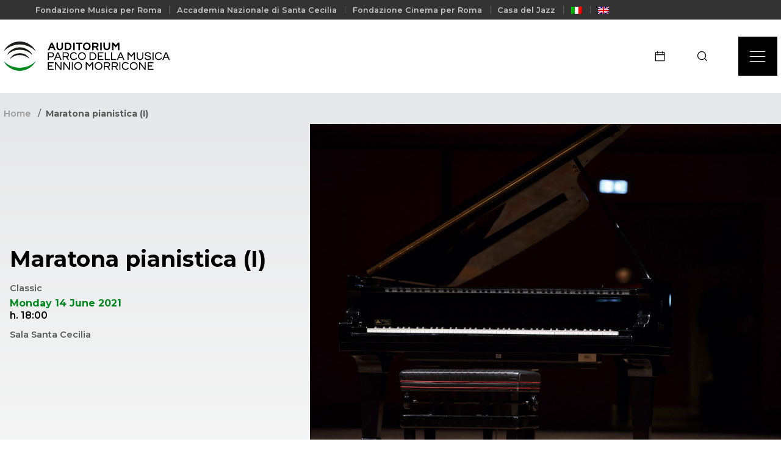

--- FILE ---
content_type: text/html; charset=UTF-8
request_url: https://www.auditorium.com/en/event/maratona-pianistica-i/
body_size: 57366
content:
<!DOCTYPE html><html lang="en-US"><head>  <script async src="https://www.googletagmanager.com/gtag/js?id=UA-9456341-1"></script> <script>window.dataLayer = window.dataLayer || [];

    function gtag() {
        dataLayer.push(arguments);
    }
    gtag('js', new Date());

    gtag('config', 'UA-9456341-1');</script>  <script async src="https://www.googletagmanager.com/gtag/js?id=G-MZNS347TFS"></script> <script>window.dataLayer = window.dataLayer || [];

    function gtag() {
        dataLayer.push(arguments);
    }
    gtag('js', new Date());
    gtag('config', 'G-MZNS347TFS');</script> <meta charset="UTF-8"><meta http-equiv="X-UA-Compatible" content="IE=edge"><meta name="viewport" content="width=device-width, initial-scale=1.0"><meta name="description" content="Il più grande luogo di spettacolo in Europa"><title>Maratona pianistica (I) | Auditorium Parco della Musica Ennio Morricone : 	Auditorium Parco della Musica Ennio Morricone</title><link rel="preload" data-rocket-preload as="style" href="https://fonts.googleapis.com/css2?family=Montserrat:wght@400;500;600;700&#038;display=swap" /><link rel="stylesheet" href="https://fonts.googleapis.com/css2?family=Montserrat:wght@400;500;600;700&#038;display=swap" media="print" onload="this.media='all'" /><noscript><link rel="stylesheet" href="https://fonts.googleapis.com/css2?family=Montserrat:wght@400;500;600;700&#038;display=swap" /></noscript><link rel="icon" type="image/x-icon" href="https://www.auditorium.com/wp-content/themes/apm-2024-new-ott/images/favicon.ico"><link href="https://www.auditorium.com/wp-content/themes/apm-2024-new-ott/images/touch.png" rel="apple-touch-icon-precomposed"><meta name='robots' content='index, follow, max-image-preview:large, max-snippet:-1, max-video-preview:-1' /><link rel="alternate" hreflang="it" href="https://www.auditorium.com/it/event/maratona-pianistica-i/" /><link rel="alternate" hreflang="en" href="https://www.auditorium.com/en/event/maratona-pianistica-i/" /><link rel="alternate" hreflang="x-default" href="https://www.auditorium.com/it/event/maratona-pianistica-i/" /><link rel="canonical" href="https://www.auditorium.com/en/event/maratona-pianistica-i/" /><meta property="og:locale" content="en_US" /><meta property="og:type" content="article" /><meta property="og:title" content="Maratona pianistica (I) | Auditorium Parco della Musica Ennio Morricone" /><meta property="og:url" content="https://www.auditorium.com/en/event/maratona-pianistica-i/" /><meta property="og:site_name" content="Auditorium Parco della Musica Ennio Morricone" /><meta property="article:publisher" content="https://www.facebook.com/AuditoriumParcodellaMusica" /><meta property="og:image" content="https://www.auditorium.com/wp-content/uploads/2023/05/steinway-scaled-2.jpg" /><meta property="og:image:width" content="2560" /><meta property="og:image:height" content="1706" /><meta property="og:image:type" content="image/jpeg" /><meta name="twitter:card" content="summary_large_image" /><meta name="twitter:site" content="@auditoriumpdm" /> <script type="application/ld+json" class="yoast-schema-graph">{"@context":"https://schema.org","@graph":[{"@type":"WebPage","@id":"https://www.auditorium.com/en/event/maratona-pianistica-i/","url":"https://www.auditorium.com/en/event/maratona-pianistica-i/","name":"Maratona pianistica (I) | Auditorium Parco della Musica Ennio Morricone","isPartOf":{"@id":"https://www.auditorium.com/en/#website"},"primaryImageOfPage":{"@id":"https://www.auditorium.com/en/event/maratona-pianistica-i/#primaryimage"},"image":{"@id":"https://www.auditorium.com/en/event/maratona-pianistica-i/#primaryimage"},"thumbnailUrl":"https://www.auditorium.com/wp-content/uploads/2023/05/steinway-scaled-2.jpg","datePublished":"2023-05-08T08:37:20+00:00","dateModified":"2023-05-08T08:37:20+00:00","breadcrumb":{"@id":"https://www.auditorium.com/en/event/maratona-pianistica-i/#breadcrumb"},"inLanguage":"en-US","potentialAction":[{"@type":"ReadAction","target":["https://www.auditorium.com/en/event/maratona-pianistica-i/"]}]},{"@type":"ImageObject","inLanguage":"en-US","@id":"https://www.auditorium.com/en/event/maratona-pianistica-i/#primaryimage","url":"https://www.auditorium.com/wp-content/uploads/2023/05/steinway-scaled-2.jpg","contentUrl":"https://www.auditorium.com/wp-content/uploads/2023/05/steinway-scaled-2.jpg","width":2560,"height":1706},{"@type":"BreadcrumbList","@id":"https://www.auditorium.com/en/event/maratona-pianistica-i/#breadcrumb","itemListElement":[{"@type":"ListItem","position":1,"name":"Home","item":"https://www.auditorium.com/en/"},{"@type":"ListItem","position":2,"name":"Maratona pianistica (I)"}]},{"@type":"WebSite","@id":"https://www.auditorium.com/en/#website","url":"https://www.auditorium.com/en/","name":"Auditorium Parco della Musica Ennio Morricone","description":"Il più grande luogo di spettacolo in Europa","publisher":{"@id":"https://www.auditorium.com/en/#organization"},"potentialAction":[{"@type":"SearchAction","target":{"@type":"EntryPoint","urlTemplate":"https://www.auditorium.com/en/?s={search_term_string}"},"query-input":"required name=search_term_string"}],"inLanguage":"en-US"},{"@type":"Organization","@id":"https://www.auditorium.com/en/#organization","name":"Auditorium Parco della Musica Ennio Morricone","url":"https://www.auditorium.com/en/","logo":{"@type":"ImageObject","inLanguage":"en-US","@id":"https://www.auditorium.com/en/#/schema/logo/image/","url":"https://www.auditorium.com/wp-content/uploads/2022/12/logo-auditorium.svg","contentUrl":"https://www.auditorium.com/wp-content/uploads/2022/12/logo-auditorium.svg","width":86,"height":79,"caption":"Auditorium Parco della Musica Ennio Morricone"},"image":{"@id":"https://www.auditorium.com/en/#/schema/logo/image/"},"sameAs":["https://www.facebook.com/AuditoriumParcodellaMusica","https://x.com/auditoriumpdm","https://www.instagram.com/auditoriumparcodellamusica/"]}]}</script> <link rel='dns-prefetch' href='//cdn.iubenda.com' /><link href='https://fonts.gstatic.com' crossorigin rel='preconnect' /><link rel="alternate" title="oEmbed (JSON)" type="application/json+oembed" href="https://www.auditorium.com/en/wp-json/oembed/1.0/embed?url=https%3A%2F%2Fwww.auditorium.com%2Fen%2Fevent%2Fmaratona-pianistica-i%2F" /><link rel="alternate" title="oEmbed (XML)" type="text/xml+oembed" href="https://www.auditorium.com/en/wp-json/oembed/1.0/embed?url=https%3A%2F%2Fwww.auditorium.com%2Fen%2Fevent%2Fmaratona-pianistica-i%2F&#038;format=xml" /><style id='wp-img-auto-sizes-contain-inline-css' type='text/css'>img:is([sizes=auto i],[sizes^="auto," i]){contain-intrinsic-size:3000px 1500px}
/*# sourceURL=wp-img-auto-sizes-contain-inline-css */</style><link rel='stylesheet' id='sbi_styles-css' href='https://www.auditorium.com/wp-content/plugins/instagram-feed/css/sbi-styles.min.css?ver=6.10.0' media='all' /><style id='wp-emoji-styles-inline-css' type='text/css'>img.wp-smiley, img.emoji {
		display: inline !important;
		border: none !important;
		box-shadow: none !important;
		height: 1em !important;
		width: 1em !important;
		margin: 0 0.07em !important;
		vertical-align: -0.1em !important;
		background: none !important;
		padding: 0 !important;
	}
/*# sourceURL=wp-emoji-styles-inline-css */</style><link rel='stylesheet' id='wp-block-library-css' href='https://www.auditorium.com/wp-includes/css/dist/block-library/style.min.css?ver=6.9' media='all' /><style id='global-styles-inline-css' type='text/css'>:root{--wp--preset--aspect-ratio--square: 1;--wp--preset--aspect-ratio--4-3: 4/3;--wp--preset--aspect-ratio--3-4: 3/4;--wp--preset--aspect-ratio--3-2: 3/2;--wp--preset--aspect-ratio--2-3: 2/3;--wp--preset--aspect-ratio--16-9: 16/9;--wp--preset--aspect-ratio--9-16: 9/16;--wp--preset--color--black: #000000;--wp--preset--color--cyan-bluish-gray: #abb8c3;--wp--preset--color--white: #ffffff;--wp--preset--color--pale-pink: #f78da7;--wp--preset--color--vivid-red: #cf2e2e;--wp--preset--color--luminous-vivid-orange: #ff6900;--wp--preset--color--luminous-vivid-amber: #fcb900;--wp--preset--color--light-green-cyan: #7bdcb5;--wp--preset--color--vivid-green-cyan: #00d084;--wp--preset--color--pale-cyan-blue: #8ed1fc;--wp--preset--color--vivid-cyan-blue: #0693e3;--wp--preset--color--vivid-purple: #9b51e0;--wp--preset--gradient--vivid-cyan-blue-to-vivid-purple: linear-gradient(135deg,rgb(6,147,227) 0%,rgb(155,81,224) 100%);--wp--preset--gradient--light-green-cyan-to-vivid-green-cyan: linear-gradient(135deg,rgb(122,220,180) 0%,rgb(0,208,130) 100%);--wp--preset--gradient--luminous-vivid-amber-to-luminous-vivid-orange: linear-gradient(135deg,rgb(252,185,0) 0%,rgb(255,105,0) 100%);--wp--preset--gradient--luminous-vivid-orange-to-vivid-red: linear-gradient(135deg,rgb(255,105,0) 0%,rgb(207,46,46) 100%);--wp--preset--gradient--very-light-gray-to-cyan-bluish-gray: linear-gradient(135deg,rgb(238,238,238) 0%,rgb(169,184,195) 100%);--wp--preset--gradient--cool-to-warm-spectrum: linear-gradient(135deg,rgb(74,234,220) 0%,rgb(151,120,209) 20%,rgb(207,42,186) 40%,rgb(238,44,130) 60%,rgb(251,105,98) 80%,rgb(254,248,76) 100%);--wp--preset--gradient--blush-light-purple: linear-gradient(135deg,rgb(255,206,236) 0%,rgb(152,150,240) 100%);--wp--preset--gradient--blush-bordeaux: linear-gradient(135deg,rgb(254,205,165) 0%,rgb(254,45,45) 50%,rgb(107,0,62) 100%);--wp--preset--gradient--luminous-dusk: linear-gradient(135deg,rgb(255,203,112) 0%,rgb(199,81,192) 50%,rgb(65,88,208) 100%);--wp--preset--gradient--pale-ocean: linear-gradient(135deg,rgb(255,245,203) 0%,rgb(182,227,212) 50%,rgb(51,167,181) 100%);--wp--preset--gradient--electric-grass: linear-gradient(135deg,rgb(202,248,128) 0%,rgb(113,206,126) 100%);--wp--preset--gradient--midnight: linear-gradient(135deg,rgb(2,3,129) 0%,rgb(40,116,252) 100%);--wp--preset--font-size--small: 13px;--wp--preset--font-size--medium: 20px;--wp--preset--font-size--large: 36px;--wp--preset--font-size--x-large: 42px;--wp--preset--spacing--20: 0.44rem;--wp--preset--spacing--30: 0.67rem;--wp--preset--spacing--40: 1rem;--wp--preset--spacing--50: 1.5rem;--wp--preset--spacing--60: 2.25rem;--wp--preset--spacing--70: 3.38rem;--wp--preset--spacing--80: 5.06rem;--wp--preset--shadow--natural: 6px 6px 9px rgba(0, 0, 0, 0.2);--wp--preset--shadow--deep: 12px 12px 50px rgba(0, 0, 0, 0.4);--wp--preset--shadow--sharp: 6px 6px 0px rgba(0, 0, 0, 0.2);--wp--preset--shadow--outlined: 6px 6px 0px -3px rgb(255, 255, 255), 6px 6px rgb(0, 0, 0);--wp--preset--shadow--crisp: 6px 6px 0px rgb(0, 0, 0);}:where(.is-layout-flex){gap: 0.5em;}:where(.is-layout-grid){gap: 0.5em;}body .is-layout-flex{display: flex;}.is-layout-flex{flex-wrap: wrap;align-items: center;}.is-layout-flex > :is(*, div){margin: 0;}body .is-layout-grid{display: grid;}.is-layout-grid > :is(*, div){margin: 0;}:where(.wp-block-columns.is-layout-flex){gap: 2em;}:where(.wp-block-columns.is-layout-grid){gap: 2em;}:where(.wp-block-post-template.is-layout-flex){gap: 1.25em;}:where(.wp-block-post-template.is-layout-grid){gap: 1.25em;}.has-black-color{color: var(--wp--preset--color--black) !important;}.has-cyan-bluish-gray-color{color: var(--wp--preset--color--cyan-bluish-gray) !important;}.has-white-color{color: var(--wp--preset--color--white) !important;}.has-pale-pink-color{color: var(--wp--preset--color--pale-pink) !important;}.has-vivid-red-color{color: var(--wp--preset--color--vivid-red) !important;}.has-luminous-vivid-orange-color{color: var(--wp--preset--color--luminous-vivid-orange) !important;}.has-luminous-vivid-amber-color{color: var(--wp--preset--color--luminous-vivid-amber) !important;}.has-light-green-cyan-color{color: var(--wp--preset--color--light-green-cyan) !important;}.has-vivid-green-cyan-color{color: var(--wp--preset--color--vivid-green-cyan) !important;}.has-pale-cyan-blue-color{color: var(--wp--preset--color--pale-cyan-blue) !important;}.has-vivid-cyan-blue-color{color: var(--wp--preset--color--vivid-cyan-blue) !important;}.has-vivid-purple-color{color: var(--wp--preset--color--vivid-purple) !important;}.has-black-background-color{background-color: var(--wp--preset--color--black) !important;}.has-cyan-bluish-gray-background-color{background-color: var(--wp--preset--color--cyan-bluish-gray) !important;}.has-white-background-color{background-color: var(--wp--preset--color--white) !important;}.has-pale-pink-background-color{background-color: var(--wp--preset--color--pale-pink) !important;}.has-vivid-red-background-color{background-color: var(--wp--preset--color--vivid-red) !important;}.has-luminous-vivid-orange-background-color{background-color: var(--wp--preset--color--luminous-vivid-orange) !important;}.has-luminous-vivid-amber-background-color{background-color: var(--wp--preset--color--luminous-vivid-amber) !important;}.has-light-green-cyan-background-color{background-color: var(--wp--preset--color--light-green-cyan) !important;}.has-vivid-green-cyan-background-color{background-color: var(--wp--preset--color--vivid-green-cyan) !important;}.has-pale-cyan-blue-background-color{background-color: var(--wp--preset--color--pale-cyan-blue) !important;}.has-vivid-cyan-blue-background-color{background-color: var(--wp--preset--color--vivid-cyan-blue) !important;}.has-vivid-purple-background-color{background-color: var(--wp--preset--color--vivid-purple) !important;}.has-black-border-color{border-color: var(--wp--preset--color--black) !important;}.has-cyan-bluish-gray-border-color{border-color: var(--wp--preset--color--cyan-bluish-gray) !important;}.has-white-border-color{border-color: var(--wp--preset--color--white) !important;}.has-pale-pink-border-color{border-color: var(--wp--preset--color--pale-pink) !important;}.has-vivid-red-border-color{border-color: var(--wp--preset--color--vivid-red) !important;}.has-luminous-vivid-orange-border-color{border-color: var(--wp--preset--color--luminous-vivid-orange) !important;}.has-luminous-vivid-amber-border-color{border-color: var(--wp--preset--color--luminous-vivid-amber) !important;}.has-light-green-cyan-border-color{border-color: var(--wp--preset--color--light-green-cyan) !important;}.has-vivid-green-cyan-border-color{border-color: var(--wp--preset--color--vivid-green-cyan) !important;}.has-pale-cyan-blue-border-color{border-color: var(--wp--preset--color--pale-cyan-blue) !important;}.has-vivid-cyan-blue-border-color{border-color: var(--wp--preset--color--vivid-cyan-blue) !important;}.has-vivid-purple-border-color{border-color: var(--wp--preset--color--vivid-purple) !important;}.has-vivid-cyan-blue-to-vivid-purple-gradient-background{background: var(--wp--preset--gradient--vivid-cyan-blue-to-vivid-purple) !important;}.has-light-green-cyan-to-vivid-green-cyan-gradient-background{background: var(--wp--preset--gradient--light-green-cyan-to-vivid-green-cyan) !important;}.has-luminous-vivid-amber-to-luminous-vivid-orange-gradient-background{background: var(--wp--preset--gradient--luminous-vivid-amber-to-luminous-vivid-orange) !important;}.has-luminous-vivid-orange-to-vivid-red-gradient-background{background: var(--wp--preset--gradient--luminous-vivid-orange-to-vivid-red) !important;}.has-very-light-gray-to-cyan-bluish-gray-gradient-background{background: var(--wp--preset--gradient--very-light-gray-to-cyan-bluish-gray) !important;}.has-cool-to-warm-spectrum-gradient-background{background: var(--wp--preset--gradient--cool-to-warm-spectrum) !important;}.has-blush-light-purple-gradient-background{background: var(--wp--preset--gradient--blush-light-purple) !important;}.has-blush-bordeaux-gradient-background{background: var(--wp--preset--gradient--blush-bordeaux) !important;}.has-luminous-dusk-gradient-background{background: var(--wp--preset--gradient--luminous-dusk) !important;}.has-pale-ocean-gradient-background{background: var(--wp--preset--gradient--pale-ocean) !important;}.has-electric-grass-gradient-background{background: var(--wp--preset--gradient--electric-grass) !important;}.has-midnight-gradient-background{background: var(--wp--preset--gradient--midnight) !important;}.has-small-font-size{font-size: var(--wp--preset--font-size--small) !important;}.has-medium-font-size{font-size: var(--wp--preset--font-size--medium) !important;}.has-large-font-size{font-size: var(--wp--preset--font-size--large) !important;}.has-x-large-font-size{font-size: var(--wp--preset--font-size--x-large) !important;}
/*# sourceURL=global-styles-inline-css */</style><style id='classic-theme-styles-inline-css' type='text/css'>/*! This file is auto-generated */
.wp-block-button__link{color:#fff;background-color:#32373c;border-radius:9999px;box-shadow:none;text-decoration:none;padding:calc(.667em + 2px) calc(1.333em + 2px);font-size:1.125em}.wp-block-file__button{background:#32373c;color:#fff;text-decoration:none}
/*# sourceURL=/wp-includes/css/classic-themes.min.css */</style><link rel='stylesheet' id='custom-login-css-css' href='https://www.auditorium.com/wp-content/cache/autoptimize/css/autoptimize_single_5ddb651c6e7b9bb4650f0e7f83c6de92.css?v=285583261&#038;ver=6.9' media='all' /><link rel='stylesheet' id='wpml-legacy-dropdown-click-0-css' href='https://www.auditorium.com/wp-content/plugins/sitepress-multilingual-cms/templates/language-switchers/legacy-dropdown-click/style.min.css?ver=1' media='all' /><link rel='stylesheet' id='wpml-menu-item-0-css' href='https://www.auditorium.com/wp-content/plugins/sitepress-multilingual-cms/templates/language-switchers/menu-item/style.min.css?ver=1' media='all' /><link rel='stylesheet' id='bootstrapcss-css' href='https://www.auditorium.com/wp-content/themes/apm-2024-new-ott/css/bootstrap.min.css?ver=1.0.0' media='all' /><link rel='stylesheet' id='swipercss-css' href='https://www.auditorium.com/wp-content/themes/apm-2024-new-ott/css/swiper.min.css?ver=1.0.0' media='all' /><link rel='stylesheet' id='typo_css-css' href='https://www.auditorium.com/wp-content/cache/autoptimize/css/autoptimize_single_0d26f7b5e4d15485d8fc11bef7e85c24.css?ver=1.0.0' media='all' /><link rel='stylesheet' id='styles_css-css' href='https://www.auditorium.com/wp-content/cache/autoptimize/css/autoptimize_single_d7813f3bd06e1ffa7f898715439dcee7.css?ver=1.0.0' media='all' /><link rel='stylesheet' id='menu_css-css' href='https://www.auditorium.com/wp-content/cache/autoptimize/css/autoptimize_single_eb59ffaed8110a44a164179294c852e3.css?ver=1.0.0' media='all' /><link rel='stylesheet' id='footer_css-css' href='https://www.auditorium.com/wp-content/cache/autoptimize/css/autoptimize_single_772841813020eccf8fd573cdd30d594d.css?ver=1.0.0' media='all' /><link rel='stylesheet' id='styles_add_css-css' href='https://www.auditorium.com/wp-content/cache/autoptimize/css/autoptimize_single_3cecc3db826b21fc254126eeb862e10c.css?ver=1.0.0' media='all' /><link rel='stylesheet' id='styles_new_css-css' href='https://www.auditorium.com/wp-content/cache/autoptimize/css/autoptimize_single_a420cf0438396b9b1e83796062902317.css?ver=1.0.0' media='all' /><link rel='stylesheet' id='theme_custom-css' href='https://www.auditorium.com/wp-content/cache/autoptimize/css/autoptimize_single_72be10b46a2b5847c5ba46c0a50f79d0.css?ver=1.0.0' media='all' /><link rel='stylesheet' id='simple-favorites-css' href='https://www.auditorium.com/wp-content/cache/autoptimize/css/autoptimize_single_223005bf4fec8b3d40947cc804ab5b0d.css?ver=2.3.4' media='all' /> <script type="text/javascript" id="wpml-cookie-js-extra">var wpml_cookies = {"wp-wpml_current_language":{"value":"en","expires":1,"path":"/"}};
var wpml_cookies = {"wp-wpml_current_language":{"value":"en","expires":1,"path":"/"}};
//# sourceURL=wpml-cookie-js-extra</script> <script type="text/javascript" src="https://www.auditorium.com/wp-content/cache/autoptimize/js/autoptimize_single_c6a55456af4776c733018888483aba22.js?ver=4.6.10" id="wpml-cookie-js" defer="defer" data-wp-strategy="defer"></script> <script type="text/javascript" src="https://www.auditorium.com/wp-includes/js/jquery/jquery.min.js?ver=3.7.1" id="jquery-core-js"></script> <script type="text/javascript" src="https://www.auditorium.com/wp-includes/js/jquery/jquery-migrate.min.js?ver=3.4.1" id="jquery-migrate-js"></script> <script type="text/javascript" src="https://www.auditorium.com/wp-content/plugins/miniorange-login-openid/includes/js/mo_openid_jquery.cookie.min.js?ver=6.9" id="js-cookie-script-js"></script> <script type="text/javascript" src="https://www.auditorium.com/wp-content/cache/autoptimize/js/autoptimize_single_e3f557677751bb778038ef6849b5d78a.js?ver=6.9" id="mo-social-login-script-js"></script> <script type="text/javascript" src="https://www.auditorium.com/wp-content/plugins/auditorium-login/assets/js/jquery.validate.min.js?ver=1.0.0" id="validate-js-js"></script> <script type="text/javascript" id="custom-login-js-js-extra">var ajax_object = {"ajaxurl":"https://www.auditorium.com/wp-admin/admin-ajax.php"};
//# sourceURL=custom-login-js-js-extra</script> <script type="text/javascript" src="https://www.auditorium.com/wp-content/cache/autoptimize/js/autoptimize_single_abd07baa6ab3464f081110b47726982f.js?ver=1.0.0" id="custom-login-js-js"></script> <script type="text/javascript" src="https://www.auditorium.com/wp-content/plugins/sitepress-multilingual-cms/templates/language-switchers/legacy-dropdown-click/script.min.js?ver=1" id="wpml-legacy-dropdown-click-0-js"></script> <script type="text/javascript" src="https://www.auditorium.com/wp-content/themes/apm-2024-new-ott/js/bootstrap.min.js?ver=1.0.0" id="bootstrapjs-js"></script> <script type="text/javascript" src="https://www.auditorium.com/wp-content/themes/apm-2024-new-ott/js/swiper.min.js?ver=1.0.0" id="swiperjs-js"></script> <script type="text/javascript" src="https://www.auditorium.com/wp-content/themes/apm-2024-new-ott/js/countdown.min.js?ver=1.0.0" id="countdownjs-js"></script> <script type="text/javascript" src="https://www.auditorium.com/wp-content/cache/autoptimize/js/autoptimize_single_19693754a71f7d0ffb70fd7b2a1cade5.js?ver=1.0.0" id="litepickerjs-js"></script> <script type="text/javascript" src="https://www.auditorium.com/wp-content/cache/autoptimize/js/autoptimize_single_6fd54931a177ffd49e98769be4fe3565.js?ver=1.0.0" id="mobilefriendlyjs-js"></script> <script type="text/javascript" src="https://www.auditorium.com/wp-content/themes/apm-2024-new-ott/js/lc-mouse-drag.min.js?ver=1.0.0" id="dragjs-js"></script> <script type="text/javascript" src="https://www.auditorium.com/wp-content/cache/autoptimize/js/autoptimize_single_e18c4bb311391e47e5157db650bbaf38.js?ver=1.0.0" id="apm_js-js"></script> <script type="text/javascript" id="favorites-js-extra">var favorites_data = {"ajaxurl":"https://www.auditorium.com/wp-admin/admin-ajax.php","nonce":"400487355e","favorite":"Favorite \u003Ci class=\"sf-icon-star-empty\"\u003E\u003C/i\u003E","favorited":"Favorited \u003Ci class=\"sf-icon-star-full\"\u003E\u003C/i\u003E","includecount":"","indicate_loading":"","loading_text":"Loading","loading_image":"","loading_image_active":"","loading_image_preload":"","cache_enabled":"1","button_options":{"button_type":"custom","custom_colors":false,"box_shadow":false,"include_count":false,"default":{"background_default":false,"border_default":false,"text_default":false,"icon_default":false,"count_default":false},"active":{"background_active":false,"border_active":false,"text_active":false,"icon_active":false,"count_active":false}},"authentication_modal_content":"\u003Cp\u003EPlease login to add favorites.\u003C/p\u003E\u003Cp\u003E\u003Ca href=\"#\" data-favorites-modal-close\u003EDismiss this notice\u003C/a\u003E\u003C/p\u003E","authentication_redirect":"","dev_mode":"","logged_in":"","user_id":"0","authentication_redirect_url":"https://www.auditorium.com/wp-login.php"};
//# sourceURL=favorites-js-extra</script> <script type="text/javascript" src="https://www.auditorium.com/wp-content/plugins/favorites/assets/js/favorites.min.js?ver=2.3.4" id="favorites-js"></script> <link rel="https://api.w.org/" href="https://www.auditorium.com/en/wp-json/" /><link rel="alternate" title="JSON" type="application/json" href="https://www.auditorium.com/en/wp-json/wp/v2/event/7955" /><meta name="generator" content="WPML ver:4.6.10 stt:1,27;" /> <script>( function() {
				window.onpageshow = function( event ) {
					// Defined window.wpforms means that a form exists on a page.
					// If so and back/forward button has been clicked,
					// force reload a page to prevent the submit button state stuck.
					if ( typeof window.wpforms !== 'undefined' && event.persisted ) {
						window.location.reload();
					}
				};
			}() );</script>  <script>(function(){if(!window.chatbase||window.chatbase("getState")!=="initialized"){window.chatbase=(...arguments)=>{if(!window.chatbase.q){window.chatbase.q=[]}window.chatbase.q.push(arguments)};window.chatbase=new Proxy(window.chatbase,{get(target,prop){if(prop==="q"){return target.q}return(...args)=>target(prop,...args)}})}const onLoad=function(){const script=document.createElement("script");script.src="https://www.chatbase.co/embed.min.js";script.id="yadQzgfSMnkmu8dcyyKTv";script.domain="www.chatbase.co";document.body.appendChild(script)};if(document.readyState==="complete"){onLoad()}else{window.addEventListener("load",onLoad)}})();</script><style id="wpforms-css-vars-root">:root {
					--wpforms-field-border-radius: 3px;
--wpforms-field-border-style: solid;
--wpforms-field-border-size: 1px;
--wpforms-field-background-color: #ffffff;
--wpforms-field-border-color: rgba( 0, 0, 0, 0.25 );
--wpforms-field-border-color-spare: rgba( 0, 0, 0, 0.25 );
--wpforms-field-text-color: rgba( 0, 0, 0, 0.7 );
--wpforms-field-menu-color: #ffffff;
--wpforms-label-color: rgba( 0, 0, 0, 0.85 );
--wpforms-label-sublabel-color: rgba( 0, 0, 0, 0.55 );
--wpforms-label-error-color: #d63637;
--wpforms-button-border-radius: 3px;
--wpforms-button-border-style: none;
--wpforms-button-border-size: 1px;
--wpforms-button-background-color: #066aab;
--wpforms-button-border-color: #066aab;
--wpforms-button-text-color: #ffffff;
--wpforms-page-break-color: #066aab;
--wpforms-background-image: none;
--wpforms-background-position: center center;
--wpforms-background-repeat: no-repeat;
--wpforms-background-size: cover;
--wpforms-background-width: 100px;
--wpforms-background-height: 100px;
--wpforms-background-color: rgba( 0, 0, 0, 0 );
--wpforms-background-url: none;
--wpforms-container-padding: 0px;
--wpforms-container-border-style: none;
--wpforms-container-border-width: 1px;
--wpforms-container-border-color: #000000;
--wpforms-container-border-radius: 3px;
--wpforms-field-size-input-height: 43px;
--wpforms-field-size-input-spacing: 15px;
--wpforms-field-size-font-size: 16px;
--wpforms-field-size-line-height: 19px;
--wpforms-field-size-padding-h: 14px;
--wpforms-field-size-checkbox-size: 16px;
--wpforms-field-size-sublabel-spacing: 5px;
--wpforms-field-size-icon-size: 1;
--wpforms-label-size-font-size: 16px;
--wpforms-label-size-line-height: 19px;
--wpforms-label-size-sublabel-font-size: 14px;
--wpforms-label-size-sublabel-line-height: 17px;
--wpforms-button-size-font-size: 17px;
--wpforms-button-size-height: 41px;
--wpforms-button-size-padding-h: 15px;
--wpforms-button-size-margin-top: 10px;
--wpforms-container-shadow-size-box-shadow: none;

				}</style><link rel="preconnect" href="https://fonts.googleapis.com"><link rel="preconnect" href="https://fonts.gstatic.com" crossorigin></head><body><div  class="page-wrapper"><div  class="pre-nav d-none d-lg-block"><div  class="wrapper"><div class="container-fluid"><div class="row justify-content-between align-items-center"><div class="col-auto"><ul><li><a href="https://fondazionemusicaperroma.it/en/"> Fondazione Musica per Roma</a></li><li><a href="https://santacecilia.it/en/"> Accademia Nazionale di Santa Cecilia</a></li><li><a href="https://www.romacinemafest.it/en/"> Fondazione Cinema per Roma</a></li><li><a href="https://www.casadeljazz.com/en/"> Casa del Jazz</a></li><li><a href="https://www.auditorium.com/it/event/maratona-pianistica-i/"> <img
 class="wpml-ls-flag"
 src="https://www.auditorium.com/wp-content/plugins/sitepress-multilingual-cms/res/flags/it.png"
 alt="Italian" 
 /></a></li><li><a href="https://www.auditorium.com/en/event/maratona-pianistica-i/"> <img
 class="wpml-ls-flag"
 src="https://www.auditorium.com/wp-content/plugins/sitepress-multilingual-cms/res/flags/en.png"
 alt="English" 
 /></a></li></ul></div></div></div></div></div><nav class="bg-white"><div class="wrapper"><div class="navigation d-flex justify-content-between align-items-center"><div class="logo"> <a href="https://www.auditorium.com/en/"> <img src="https://www.auditorium.com/wp-content/themes/apm-2024-new-ott/images/logotipo.svg" class="logotype-desktop" alt=""> <img src="https://www.auditorium.com/wp-content/themes/apm-2024-new-ott/images/logotipo-mobile.svg" class="logotype-mobile" alt=""> </a></div><div class="navigation-right"> <a href="https://www.auditorium.com/en/event/" class="navigation-link d-none d-md-inline-flex apm-header-cta" target=""><img src="https://www.auditorium.com/wp-content/themes/apm-2024-new-ott/images/calendar.svg" class="ico-calendar" alt=""><span class="d-none d-md-inline">schedule</span></a> <a href="#" data-bs-toggle="modal" data-bs-target="#searchModal" class="navigation-link search-btn"><img src="https://www.auditorium.com/wp-content/themes/apm-2024-new-ott/images/search.svg" class="ico-search" alt=""><span class="d-none d-md-inline">Search</span></a> <button type="button" class="btn-menu"> <span></span> <span></span> <span></span> </button></div></div></div><div class="menu-list"><div class="wrapper" style="width: 100%;"><div class="navigation d-flex justify-content-between align-items-center"><div class="logo"> <a href="https://www.auditorium.com/en/"> <img src="https://www.auditorium.com/wp-content/themes/apm-2024-new-ott/images/logotipo.svg" class="logotype-desktop" alt=""> <img src="https://www.auditorium.com/wp-content/themes/apm-2024-new-ott/images/logotipo-mobile.svg" class="logotype-mobile" alt=""> </a></div><div class="navigation-right"> <a href="#" data-bs-toggle="modal" data-bs-target="#searchModal" class="navigation-link d-none d-md-inline-flex"><img src="https://www.auditorium.com/wp-content/themes/apm-2024-new-ott/images/search.svg" class="ico-search" alt="">Search</a> <button type="button" class="btn-menu-close"> <span></span> <span></span> </button></div></div></div><div class="wrapper overflow-auto" style="width: 100%;"><div class="container-fluid navigation-list"><div class="row"><div class="col"> <a href="https://www.auditorium.com/en/" class="navigation-link"><noscript><img src="https://www.auditorium.com/wp-content/themes/apm-2024-new-ott/images/home.svg" class="ico-category-filter" alt=""></noscript><img src='data:image/svg+xml,%3Csvg%20xmlns=%22http://www.w3.org/2000/svg%22%20viewBox=%220%200%20210%20140%22%3E%3C/svg%3E' data-src="https://www.auditorium.com/wp-content/themes/apm-2024-new-ott/images/home.svg" class="lazyload ico-category-filter" alt=""> Home</a></div></div><div class="row row-cols-1 row-cols-md-2 row-cols-xl-4 mt-3 pt-3"><div class="col my-3 apm-first-col"><div class="navigation-link"><a href="https://www.auditorium.com/en/resident-foundations/">RESIDENT FOUNDATIONS</a></div><div class="navigation-link"><a href="https://www.auditorium.com/en/resident-ensambles/">RESIDENT ENSAMBLES</a></div><div class="navigation-link"><a href="https://www.auditorium.com/en/parco-della-musica-records/">DISCOGRAPHIC PRODUCTIONS</a></div><div class="navigation-link"><a href="https://www.auditorium.com/en/international-agreements/">INTERNATIONAL AGREEMENTS</a></div></div><div class="col my-3"><div class="navigation-link"><a href="https://www.auditorium.com/en/events/">AGENDA</a></div><ul><li><a href=" https://www.auditorium.com/en/festival/"> Festivals </a></li><li><a href=" https://www.auditorium.com/en/rassegne/"> Meetings, lessons and shows </a></li></ul></div><div class="col my-3"><div class="navigation-link"><a>Explore the auditorium</a></div><ul><li><a href=" https://www.auditorium.com/en/tours/guided-tours/"> Guided tours </a></li><li><a href=" https://www.auditorium.com/en/museums/"> Museums </a></li><li><a href=" https://www.auditorium.com/en/auditorium-rooms-and-spaces/"> Rooms and spaces </a></li><li><a href=" https://www.auditorium.com/en/history/"> Auditorium history </a></li><li><a href=" https://www.auditorium.com/en/food-shop/"> Food & Shop </a></li><li><a href=" https://www.auditorium.com/en/contacts/"> Contacts </a></li></ul></div><div class="col my-3"><div class="navigation-link"><a href="https://www.auditorium.com/en/arrange-with-us/">ARRANGE WITH US</a></div></div></div><div class="row align-items-center my-3 py-3"><div class="col-auto pe-3"><ul class="list-grey menu-top-footer-modal"><li class="item-1"><a href="https://www.auditorium.com/en/box-office-rules/">REGULATIONS GOVERNING PURCHASE AND USE</a></li><li class="item-2"><a href="https://www.auditorium.com/en/news-magazine/">News & Updates</a></li></ul></div><div class="col"><div class="spacer"></div></div><div class="col-auto"> <select class="form-select" aria-label="language select" id="main_language_selector"><option value="en" data-link="https://www.auditorium.com/en/event/maratona-pianistica-i/">ENG</option><option value="it" data-link="https://www.auditorium.com/it/event/maratona-pianistica-i/">ITA</option> </select></div></div></div></div><div class="menu-footer"><div class="wrapper"><div class="container-fluid"><div class="row align-items-center justify-content-between"><div class="col-auto"><div class="menu-footer-user"> Welcome, Visitor</div><div class="menu-footer-log-out"> <a href="/auditorium-login"> login/Register </a></div></div><div class="col-auto d-flex flex-wrap"> <a href="/en/auditorium-account/" class="btn-enter"> <noscript><img src="https://www.auditorium.com/wp-content/themes/apm-2024-new-ott/images/profile.svg" alt=""></noscript><img class="lazyload" src='data:image/svg+xml,%3Csvg%20xmlns=%22http://www.w3.org/2000/svg%22%20viewBox=%220%200%20210%20140%22%3E%3C/svg%3E' data-src="https://www.auditorium.com/wp-content/themes/apm-2024-new-ott/images/profile.svg" alt=""> Profile </a></div><div class="col-auto d-flex flex-wrap"> <a href="https://www.facebook.com/AuditoriumParcodellaMusica/" class="social-icon" target="_blank"><noscript><img src="https://www.auditorium.com/wp-content/uploads/2022/12/social-fb.svg" class="ico-fb" alt=""></noscript><img src='data:image/svg+xml,%3Csvg%20xmlns=%22http://www.w3.org/2000/svg%22%20viewBox=%220%200%20210%20140%22%3E%3C/svg%3E' data-src="https://www.auditorium.com/wp-content/uploads/2022/12/social-fb.svg" class="lazyload ico-fb" alt=""></a> <a href="https://www.instagram.com/auditoriumparcodellamusica" class="social-icon" target="_blank"><noscript><img src="https://www.auditorium.com/wp-content/uploads/2022/12/social-ig.svg" class="ico-fb" alt=""></noscript><img src='data:image/svg+xml,%3Csvg%20xmlns=%22http://www.w3.org/2000/svg%22%20viewBox=%220%200%20210%20140%22%3E%3C/svg%3E' data-src="https://www.auditorium.com/wp-content/uploads/2022/12/social-ig.svg" class="lazyload ico-fb" alt=""></a> <a href="https://open.spotify.com/user/9fyrxszw3ryxjqp8dz60am63d?si=OdruwVvQSE2HSWgTmDwaGg" class="social-icon" target="_blank"><noscript><img src="https://www.auditorium.com/wp-content/uploads/2022/12/social-spotify.svg" class="ico-fb" alt=""></noscript><img src='data:image/svg+xml,%3Csvg%20xmlns=%22http://www.w3.org/2000/svg%22%20viewBox=%220%200%20210%20140%22%3E%3C/svg%3E' data-src="https://www.auditorium.com/wp-content/uploads/2022/12/social-spotify.svg" class="lazyload ico-fb" alt=""></a> <a href="https://telegram.me/AuditoriumParcoDellaMusica" class="social-icon" target="_blank"><noscript><img src="https://www.auditorium.com/wp-content/uploads/2022/12/social-tg.svg" class="ico-fb" alt=""></noscript><img src='data:image/svg+xml,%3Csvg%20xmlns=%22http://www.w3.org/2000/svg%22%20viewBox=%220%200%20210%20140%22%3E%3C/svg%3E' data-src="https://www.auditorium.com/wp-content/uploads/2022/12/social-tg.svg" class="lazyload ico-fb" alt=""></a> <a href="https://twitter.com/auditoriumpdm" class="social-icon" target="_blank"><noscript><img src="https://www.auditorium.com/wp-content/uploads/2022/12/social-tw.svg" class="ico-fb" alt=""></noscript><img src='data:image/svg+xml,%3Csvg%20xmlns=%22http://www.w3.org/2000/svg%22%20viewBox=%220%200%20210%20140%22%3E%3C/svg%3E' data-src="https://www.auditorium.com/wp-content/uploads/2022/12/social-tw.svg" class="lazyload ico-fb" alt=""></a> <a href="https://www.youtube.com/user/AuditoriumTV" class="social-icon" target="_blank"><noscript><img src="https://www.auditorium.com/wp-content/uploads/2022/12/social-yt.svg" class="ico-fb" alt=""></noscript><img src='data:image/svg+xml,%3Csvg%20xmlns=%22http://www.w3.org/2000/svg%22%20viewBox=%220%200%20210%20140%22%3E%3C/svg%3E' data-src="https://www.auditorium.com/wp-content/uploads/2022/12/social-yt.svg" class="lazyload ico-fb" alt=""></a></div><div class="col-auto"> <a href="https://www.auditorium.com/en/contatti/" class="btn-squared"> Contacts and info <noscript><img src="https://www.auditorium.com/wp-content/themes/apm-2024-new-ott/images/arrow-line-white.svg" class="ico-arrow" alt=""></noscript><img src='data:image/svg+xml,%3Csvg%20xmlns=%22http://www.w3.org/2000/svg%22%20viewBox=%220%200%20210%20140%22%3E%3C/svg%3E' data-src="https://www.auditorium.com/wp-content/themes/apm-2024-new-ott/images/arrow-line-white.svg" class="lazyload ico-arrow" alt=""> </a></div></div></div></div></div></div></nav><style>nav .navigation:not(.sliding) .logo img.logo,
  nav .navigation.sliding .logo img.logotype-desktop {
    display: block;
  }

  nav .navigation.sliding .logo img.logo,
  nav .navigation:not(.sliding) .logo img.logotype-desktop {
    display: none;
  }

  @media (max-width: 1199.98px) {
    nav .navigation.sliding .logo img.logotype-mobile {
      display: block;
    }
    nav .menu-list .navigation .logo img.logotype-mobile {
      display: block;
    }
    nav .navigation.sliding .logo img.logotype-desktop {
      display: none;
    }
  }

  @media (min-width: 1200px) {
    nav .navigation.sliding .logo img.logotype-mobile {
      display: none;
    }
    nav .menu-list .navigation .logo img.logotype-desktop {
      display: block;
    }
  }
  .apm-header-cta {
    text-transform: none;
  }</style><div  class="modal fade custom-modal" id="searchModal" data-bs-backdrop="static" data-bs-keyboard="false" tabindex="-1" aria-hidden="true"><div  class="modal-dialog modal-fullscreen"><div class="modal-content"><div class="modal-body"> <button type="button" class="btn-close-modal" data-bs-dismiss="modal"><noscript><img src="https://www.auditorium.com/wp-content/themes/apm-2024-new-ott/images/close.svg" alt="close"></noscript><img class="lazyload" src='data:image/svg+xml,%3Csvg%20xmlns=%22http://www.w3.org/2000/svg%22%20viewBox=%220%200%20210%20140%22%3E%3C/svg%3E' data-src="https://www.auditorium.com/wp-content/themes/apm-2024-new-ott/images/close.svg" alt="close"></button><h3>WHAT ARE YOU LOOKING FOR</h3><form role="search" method="get" class="form-search search-form" action="https://www.auditorium.com/en/"> <input type="text" name="s" class="form-control" id="searchbar"><div class="mt-5 d-flex"> <button type="submit" class="btn-enter mx-2">SEARCH</button></div></form></div></div></div></div><div  id="page-up-track"><div  class="gradient-bg"><div class="wrapper"><div class="container-fluid"><div class="row"><div class="col"><p id="breadcrumbs"><span><span><a href="https://www.auditorium.com/en/">Home</a></span> <span class="breadcrumb_last" aria-current="page"><strong>Maratona pianistica (I)</strong></span></span></p></div></div></div></div><section class="event-listing-intro event-page"><div class="event-listing-intro-wrapper"><div class="event-listing-intro-img-sizer "><noscript><img src="https://www.auditorium.com/wp-content/uploads/2023/05/steinway-scaled-2.jpg" class="img-fluid" alt=""></noscript><img src='data:image/svg+xml,%3Csvg%20xmlns=%22http://www.w3.org/2000/svg%22%20viewBox=%220%200%20210%20140%22%3E%3C/svg%3E' data-src="https://www.auditorium.com/wp-content/uploads/2023/05/steinway-scaled-2.jpg" class="lazyload img-fluid" alt=""></div><div class="event-listing-intro-card"><h2>Maratona pianistica (I)</h2><div><div class="text-label">Classic</div><div class="text-subtitle mt-2">Monday 14 June 2021</div><div class="text-intro">h. 18:00</div><div class="text-label mt-3">Sala Santa Cecilia</div></div><div class="d-flex flex-column flex-sm-row flex-wrap"><div class="d-flex flex-column mb-3"></div></div></div></div></section><div class="position-relative flyer-track"><div class="position-sticky ticket-flyer"><div><div class="text-subtitle"> Maratona pianistica (I)</div><div class="text-metadata"> Monday 14 June 2021 - h. 18:00</div></div><div class="d-flex"></div></div><section class="event-page-section apm-read-more-wrapper"><div class="container-fluid"><div class="row"><div class="col apm-read-more-col"><div class="event-page-wrapper"><div class="read-more"><div class="read-more-limit"></div></div></div></div></div></div></section><section class="event-page-section event-next"><div class="wrapper"><div class="container-fluid"><div class="row align-items-center mt-4 d-md-none"><div class="col-auto mx-auto"> <a href="/en/events/" class="btn-transparent"> COMPLETE PROGRAMMING</a></div></div></div></div></section>  <script>document.addEventListener('DOMContentLoaded', function() {

        document.getElementById("play").addEventListener("click", function() {
            this.closest(".event-page-video-wrapper").querySelector("video").play()
            this.closest(".event-page-video-over").style.display = "none"
        })
    });</script> </div></div></div> <script type="speculationrules">{"prefetch":[{"source":"document","where":{"and":[{"href_matches":"/en/*"},{"not":{"href_matches":["/wp-*.php","/wp-admin/*","/wp-content/uploads/*","/wp-content/*","/wp-content/plugins/*","/wp-content/themes/apm-2024-new-ott/*","/en/*\\?(.+)"]}},{"not":{"selector_matches":"a[rel~=\"nofollow\"]"}},{"not":{"selector_matches":".no-prefetch, .no-prefetch a"}}]},"eagerness":"conservative"}]}</script>  <script type="text/javascript">var sbiajaxurl = "https://www.auditorium.com/wp-admin/admin-ajax.php";</script> <noscript><style>.lazyload{display:none;}</style></noscript><script data-noptimize="1">window.lazySizesConfig=window.lazySizesConfig||{};window.lazySizesConfig.loadMode=1;</script><script async data-noptimize="1" src='https://www.auditorium.com/wp-content/plugins/autoptimize/classes/external/js/lazysizes.min.js?ao_version=3.1.11'></script><script type="text/javascript" id="iubenda-forms-js-extra">var iubFormParams = [];
//# sourceURL=iubenda-forms-js-extra</script> <script type="text/javascript" src="https://www.auditorium.com/wp-content/cache/autoptimize/js/autoptimize_single_3a62e2ca041550fb0443954bba0d9ba9.js?ver=3.10.4" id="iubenda-forms-js"></script> <script type="text/javascript" id="rocket-browser-checker-js-after">"use strict";var _createClass=function(){function defineProperties(target,props){for(var i=0;i<props.length;i++){var descriptor=props[i];descriptor.enumerable=descriptor.enumerable||!1,descriptor.configurable=!0,"value"in descriptor&&(descriptor.writable=!0),Object.defineProperty(target,descriptor.key,descriptor)}}return function(Constructor,protoProps,staticProps){return protoProps&&defineProperties(Constructor.prototype,protoProps),staticProps&&defineProperties(Constructor,staticProps),Constructor}}();function _classCallCheck(instance,Constructor){if(!(instance instanceof Constructor))throw new TypeError("Cannot call a class as a function")}var RocketBrowserCompatibilityChecker=function(){function RocketBrowserCompatibilityChecker(options){_classCallCheck(this,RocketBrowserCompatibilityChecker),this.passiveSupported=!1,this._checkPassiveOption(this),this.options=!!this.passiveSupported&&options}return _createClass(RocketBrowserCompatibilityChecker,[{key:"_checkPassiveOption",value:function(self){try{var options={get passive(){return!(self.passiveSupported=!0)}};window.addEventListener("test",null,options),window.removeEventListener("test",null,options)}catch(err){self.passiveSupported=!1}}},{key:"initRequestIdleCallback",value:function(){!1 in window&&(window.requestIdleCallback=function(cb){var start=Date.now();return setTimeout(function(){cb({didTimeout:!1,timeRemaining:function(){return Math.max(0,50-(Date.now()-start))}})},1)}),!1 in window&&(window.cancelIdleCallback=function(id){return clearTimeout(id)})}},{key:"isDataSaverModeOn",value:function(){return"connection"in navigator&&!0===navigator.connection.saveData}},{key:"supportsLinkPrefetch",value:function(){var elem=document.createElement("link");return elem.relList&&elem.relList.supports&&elem.relList.supports("prefetch")&&window.IntersectionObserver&&"isIntersecting"in IntersectionObserverEntry.prototype}},{key:"isSlowConnection",value:function(){return"connection"in navigator&&"effectiveType"in navigator.connection&&("2g"===navigator.connection.effectiveType||"slow-2g"===navigator.connection.effectiveType)}}]),RocketBrowserCompatibilityChecker}();
//# sourceURL=rocket-browser-checker-js-after</script> <script type="text/javascript" id="rocket-preload-links-js-extra">var RocketPreloadLinksConfig = {"excludeUris":"/wp-cron.php/|/(?:.+/)?feed(?:/(?:.+/?)?)?$|/(?:.+/)?embed/|/(index.php/)?(.*)wp-json(/.*|$)|/refer/|/go/|/recommend/|/recommends/","usesTrailingSlash":"1","imageExt":"jpg|jpeg|gif|png|tiff|bmp|webp|avif|pdf|doc|docx|xls|xlsx|php","fileExt":"jpg|jpeg|gif|png|tiff|bmp|webp|avif|pdf|doc|docx|xls|xlsx|php|html|htm","siteUrl":"https://www.auditorium.com/en/","onHoverDelay":"100","rateThrottle":"3"};
//# sourceURL=rocket-preload-links-js-extra</script> <script type="text/javascript" id="rocket-preload-links-js-after">(function() {
"use strict";var r="function"==typeof Symbol&&"symbol"==typeof Symbol.iterator?function(e){return typeof e}:function(e){return e&&"function"==typeof Symbol&&e.constructor===Symbol&&e!==Symbol.prototype?"symbol":typeof e},e=function(){function i(e,t){for(var n=0;n<t.length;n++){var i=t[n];i.enumerable=i.enumerable||!1,i.configurable=!0,"value"in i&&(i.writable=!0),Object.defineProperty(e,i.key,i)}}return function(e,t,n){return t&&i(e.prototype,t),n&&i(e,n),e}}();function i(e,t){if(!(e instanceof t))throw new TypeError("Cannot call a class as a function")}var t=function(){function n(e,t){i(this,n),this.browser=e,this.config=t,this.options=this.browser.options,this.prefetched=new Set,this.eventTime=null,this.threshold=1111,this.numOnHover=0}return e(n,[{key:"init",value:function(){!this.browser.supportsLinkPrefetch()||this.browser.isDataSaverModeOn()||this.browser.isSlowConnection()||(this.regex={excludeUris:RegExp(this.config.excludeUris,"i"),images:RegExp(".("+this.config.imageExt+")$","i"),fileExt:RegExp(".("+this.config.fileExt+")$","i")},this._initListeners(this))}},{key:"_initListeners",value:function(e){-1<this.config.onHoverDelay&&document.addEventListener("mouseover",e.listener.bind(e),e.listenerOptions),document.addEventListener("mousedown",e.listener.bind(e),e.listenerOptions),document.addEventListener("touchstart",e.listener.bind(e),e.listenerOptions)}},{key:"listener",value:function(e){var t=e.target.closest("a"),n=this._prepareUrl(t);if(null!==n)switch(e.type){case"mousedown":case"touchstart":this._addPrefetchLink(n);break;case"mouseover":this._earlyPrefetch(t,n,"mouseout")}}},{key:"_earlyPrefetch",value:function(t,e,n){var i=this,r=setTimeout(function(){if(r=null,0===i.numOnHover)setTimeout(function(){return i.numOnHover=0},1e3);else if(i.numOnHover>i.config.rateThrottle)return;i.numOnHover++,i._addPrefetchLink(e)},this.config.onHoverDelay);t.addEventListener(n,function e(){t.removeEventListener(n,e,{passive:!0}),null!==r&&(clearTimeout(r),r=null)},{passive:!0})}},{key:"_addPrefetchLink",value:function(i){return this.prefetched.add(i.href),new Promise(function(e,t){var n=document.createElement("link");n.rel="prefetch",n.href=i.href,n.onload=e,n.onerror=t,document.head.appendChild(n)}).catch(function(){})}},{key:"_prepareUrl",value:function(e){if(null===e||"object"!==(void 0===e?"undefined":r(e))||!1 in e||-1===["http:","https:"].indexOf(e.protocol))return null;var t=e.href.substring(0,this.config.siteUrl.length),n=this._getPathname(e.href,t),i={original:e.href,protocol:e.protocol,origin:t,pathname:n,href:t+n};return this._isLinkOk(i)?i:null}},{key:"_getPathname",value:function(e,t){var n=t?e.substring(this.config.siteUrl.length):e;return n.startsWith("/")||(n="/"+n),this._shouldAddTrailingSlash(n)?n+"/":n}},{key:"_shouldAddTrailingSlash",value:function(e){return this.config.usesTrailingSlash&&!e.endsWith("/")&&!this.regex.fileExt.test(e)}},{key:"_isLinkOk",value:function(e){return null!==e&&"object"===(void 0===e?"undefined":r(e))&&(!this.prefetched.has(e.href)&&e.origin===this.config.siteUrl&&-1===e.href.indexOf("?")&&-1===e.href.indexOf("#")&&!this.regex.excludeUris.test(e.href)&&!this.regex.images.test(e.href))}}],[{key:"run",value:function(){"undefined"!=typeof RocketPreloadLinksConfig&&new n(new RocketBrowserCompatibilityChecker({capture:!0,passive:!0}),RocketPreloadLinksConfig).init()}}]),n}();t.run();
}());

//# sourceURL=rocket-preload-links-js-after</script> <script type="text/javascript" id="newsletter_js-js-extra">var NEWSLETTER_AJAX_DATA = {"url":"https://www.auditorium.com/en/ajax/newsletter/subscribe/","nonce":"c0eb2778a0","waiting_text":"Waiting","error_text":"An error has occurred. Try later.","success_text":"Your data has been successfully saved."};
//# sourceURL=newsletter_js-js-extra</script> <script type="text/javascript" src="https://www.auditorium.com/wp-content/cache/autoptimize/js/autoptimize_single_9cc562c918451610afb2569ade7698a9.js?ver=1.3.0" id="newsletter_js-js"></script> <script type="text/javascript" src="//cdn.iubenda.com/cons/iubenda_cons.js?ver=3.10.4" id="iubenda-cons-cdn-js"></script> <script type="text/javascript" id="iubenda-cons-js-extra">var iubConsParams = {"api_key":"pYm3UAniDPnexzTy5HlPjfxRgYVUs09c","log_level":"error","logger":"console","send_from_local_storage_at_load":"true"};
//# sourceURL=iubenda-cons-js-extra</script> <script type="text/javascript" src="https://www.auditorium.com/wp-content/cache/autoptimize/js/autoptimize_single_5b4660b5c1d476e89fc41529f4ae9918.js?ver=3.10.4" id="iubenda-cons-js"></script> <footer ><div  class="footer-green"><div class="wrapper"><div class="container-fluid"><div class="row align-items-center pb-4"><div class="col col-auto pe-5"><div class="text-card-title">How to get in touch</div></div><div class="col"><div class="spacer"></div></div></div><div class="row row-cols-1 row-cols-md-auto"><div class="col mt-5 apm-col-0"><div class="mb-2"><div class="text-footer-intro"> Info</div><div class="text-footer"><p>tel. 0680241281</p></div></div><div class="d-flex flex-column mt-2"> <a href="tel:+390680241281" class="apm_btn btn-transparent">Call</a></div></div><div class="col mt-5 apm-col-1"><div class="mb-2"><div class="text-footer-intro"> Box Office</div><div class="text-footer"><p>tel. 892101 (fees apply)</p></div></div><div class="d-flex flex-column mt-2"> <a href="https://www.auditorium.com/en/box-office-rules/" class="apm_btn btn-enter">Box Office Rules</a></div></div><div class="col mt-5 apm-col-2"><div class="mb-2"><div class="text-footer-intro"> Contacts</div><div class="text-footer"><p><a class="text-footer" href="mailto:info@musicaperroma.it">info@musicaperroma.it</a></p></div></div><div class="d-flex align-items-center mt-2"><div class="btn-transparent-rounded"><noscript><img src="https://www.auditorium.com/wp-content/uploads/2023/01/location-icon.svg" class="ico-pin-empty" alt=""></noscript><img src='data:image/svg+xml,%3Csvg%20xmlns=%22http://www.w3.org/2000/svg%22%20viewBox=%220%200%20210%20140%22%3E%3C/svg%3E' data-src="https://www.auditorium.com/wp-content/uploads/2023/01/location-icon.svg" class="lazyload ico-pin-empty" alt=""></div><div class="text-footer ms-3">Viale Pietro de Coubertin, 30<br> 00196 Rome</div></div></div><div class="col mt-5 apm-col-3"><div class="mb-2"><div class="text-footer-intro"> Winter Hours</div><div class="text-footer"><p>October to March &#8211; 11 to 18<br /> Sunday and holidays &#8211; 10 to 18</p></div><div class="text-footer-intro"> Summer Hours</div><div class="text-footer"><p>April to October &#8211; 11 to 20<br /> Sundays and holidays &#8211; 10 to 20</p></div></div></div></div></div></div></div><div  class="footer-blue"><div class="wrapper"><div class="container-fluid"><div class="row row-cols-1 row-cols-md-auto"><div class="col-lg-9 col-md-9 mt-5 me-auto"><div class="mb-4"><div class="text-card-title">Subscribe to the newsletter, receive updates and promotions for events</div></div><form id="newsletter-module-footer" action="#" class="d-flex flex-column"><div id="newsletter-result-footer"><div> <input type="text" id="newsletter-firstname-footer" name="newsletter-firstname"
 placeholder="Name" required
 oninvalid="this.setCustomValidity('Enter your Firstname')"
 onchange="this.setCustomValidity('')"> <input type="text" id="newsletter-lastname-footer" name="newsletter-lastname"
 placeholder="Surname" class="mt-2" required
 oninvalid="this.setCustomValidity('Enter your last name')"
 onchange="this.setCustomValidity('')"> <input type="email" id="newsletter-email-footer" name="newsletter-email"
 placeholder="Email" class="mt-2" required
 oninvalid="this.setCustomValidity('Enter the e-mail')"
 onchange="this.setCustomValidity('')"></div><div class="mt-4" id="footer-form-bottom"> <button type="submit" id="newsletter-submit-footer"
 class="btn-enter">Sì, voglio ricevere la newsletter</button><div class="mt-3"> <input class="form-check-input" type="checkbox" value="" id="newsletter-privacy-checkbox-footer"
 required
 oninvalid="this.setCustomValidity('Please accept privacy to continue')"
 onchange="this.setCustomValidity('')"> <label class="form-check-label" for="newsletter-privacy-checkbox-footer"> Ho letto l'<a href="https://www.auditorium.com/en/privacy-policy/">Informativa sulla Privacy</a> </label></div></div></div></form></div><div class="col-lg-3 col-md-3 mt-5 me-xl-auto"><div class="mb-4"><div class="text-footer-intro">Follow us</div></div><div class="mt-4 footer-social-wrapper"><div class=""><div> <a href="https://www.facebook.com/AuditoriumParcodellaMusica/" target="_blank" class="social-icon"><noscript><img src="" class="ico-socials"></noscript><img src='data:image/svg+xml,%3Csvg%20xmlns=%22http://www.w3.org/2000/svg%22%20viewBox=%220%200%20210%20140%22%3E%3C/svg%3E' data-src="" class="lazyload ico-socials"></a> <a href="https://www.instagram.com/auditoriumparcodellamusica" target="_blank" class="social-icon"><noscript><img src="" class="ico-socials"></noscript><img src='data:image/svg+xml,%3Csvg%20xmlns=%22http://www.w3.org/2000/svg%22%20viewBox=%220%200%20210%20140%22%3E%3C/svg%3E' data-src="" class="lazyload ico-socials"></a> <a href="https://open.spotify.com/user/9fyrxszw3ryxjqp8dz60am63d?si=OdruwVvQSE2HSWgTmDwaGg" target="_blank" class="social-icon"><noscript><img src="" class="ico-socials"></noscript><img src='data:image/svg+xml,%3Csvg%20xmlns=%22http://www.w3.org/2000/svg%22%20viewBox=%220%200%20210%20140%22%3E%3C/svg%3E' data-src="" class="lazyload ico-socials"></a></div><div style="margin-top:12px;"> <a href="https://telegram.me/AuditoriumParcoDellaMusica" target="_blank" class="social-icon"><noscript><img src="" class="ico-socials"></noscript><img src='data:image/svg+xml,%3Csvg%20xmlns=%22http://www.w3.org/2000/svg%22%20viewBox=%220%200%20210%20140%22%3E%3C/svg%3E' data-src="" class="lazyload ico-socials"></a> <a href="https://twitter.com/auditoriumpdm" target="_blank" class="social-icon"><noscript><img src="" class="ico-socials"></noscript><img src='data:image/svg+xml,%3Csvg%20xmlns=%22http://www.w3.org/2000/svg%22%20viewBox=%220%200%20210%20140%22%3E%3C/svg%3E' data-src="" class="lazyload ico-socials"></a> <a href="https://www.youtube.com/user/AuditoriumTV" target="_blank" class="social-icon"><noscript><img src="" class="ico-socials"></noscript><img src='data:image/svg+xml,%3Csvg%20xmlns=%22http://www.w3.org/2000/svg%22%20viewBox=%220%200%20210%20140%22%3E%3C/svg%3E' data-src="" class="lazyload ico-socials"></a></div></div></div></div></div></div></div></div><div  class="footer-black"><div class="wrapper"><div class="container-fluid"><div class="row row-cols-1 row-cols-sm-auto justify-content-between"><div class="col mt-5"> <em>Managed by the Fondazione Musica per Roma</em><br>Viale Pietro de Coubertin 10 - 00196 Rome<br> C.F. 05818521006</div><div class="col mt-5"><ul class="footer-list"><li><a href="https://www.auditorium.com/en/faq/">FAQs</a></li><li><a href="https://auditorium.trasparenza.info/bandi-di-gara-e-contratti/bandi-di-gara">Announcement & Tenders</a></li></ul></div><div class="col mt-5"><ul class="footer-list-separator"><li><a href="https://www.auditorium.com/en/credits/">Credits</a></li><li><a href="https://www.auditorium.com/en/privacy-policy/">Privacy policy</a></li><li><a href="https://www.auditorium.com/en/terms-of-use/">Terms of use</a></li></ul></div></div></div></div></div></footer></div></body></html>
<!-- This website is like a Rocket, isn't it? Performance optimized by WP Rocket. Learn more: https://wp-rocket.me -->

--- FILE ---
content_type: text/css
request_url: https://www.auditorium.com/wp-content/cache/autoptimize/css/autoptimize_single_5ddb651c6e7b9bb4650f0e7f83c6de92.css?v=285583261&ver=6.9
body_size: 1494
content:
label.error{font-weight:300;color:red !important;font-style:italic;padding-top:3px;display:block}#edit-profile-form #email{width:100% !important}#password-reset-form,#password-lost-form{border-bottom:none}#password-lost-form #user_login{width:70% !important}#password-reset-form .btn-enter,#password-lost-form .btn-enter{display:block}.error-msg{text-align:center;margin-bottom:10px;color:red;font-weight:800}.login-info{text-align:center;margin-bottom:10px;color:var(--green);font-weight:600}.login .form-box{padding:0;margin:0;box-shadow:none}.login .forgot-pswrd{font-size:1rem;line-height:1.3125em;text-decoration:underline;color:var(--black);margin-top:1rem;display:inline-block}.login .event-listing-intro-card div.d-flex{display:flex !important}.login-footer{border-top:1px solid var(--grey-light);padding-top:4rem;margin-top:4rem}@media (min-width:992px){.login{--img-oversize:3.625rem}.login .event-listing-intro-card{max-width:calc(704*1px*.8);position:relative;transform:none;z-index:1;padding:5.375rem 9rem;margin-top:var(--img-oversize);margin-bottom:var(--img-oversize)}.login .event-listing-intro-img-sizer{width:calc(var(--img-size)/1816*100%);height:calc(100% + var(--img-oversize)*2);padding-bottom:0;position:absolute;top:calc(0px - var(--img-oversize));right:0}}@media (max-width:992px){input[type=date]{max-height:3.75rem}}input[type=date]{position:relative}input[type=date]:before{content:attr(placeholder) !important;width:100%}input[type=date]:valid:before{display:none}

--- FILE ---
content_type: image/svg+xml
request_url: https://www.auditorium.com/wp-content/themes/apm-2024-new-ott/images/logotipo.svg
body_size: 9439
content:
<svg id="logotipo" xmlns="http://www.w3.org/2000/svg" width="362" height="64" viewBox="0 0 362 64">
  <g id="logo-marchio">
    <path id="Path_274" data-name="Path 274" d="M70,20.841a49.768,49.768,0,0,0-70,.022,39.8,39.8,0,0,1,70-.022" fill="#1d1d1b"/>
    <path id="Path_275" data-name="Path 275" d="M86.375,72.992a40.066,40.066,0,0,0-56.353.018,32.04,32.04,0,0,1,56.353-.018" transform="translate(-23.2 -43.473)" fill="#1d1d1b"/>
    <path id="Path_276" data-name="Path 276" d="M101.4,125.42a31.163,31.163,0,0,0-43.833.014,24.921,24.921,0,0,1,43.833-.014" transform="translate(-44.489 -86.902)" fill="#1d1d1b"/>
    <path id="Path_277" data-name="Path 277" d="M0,190.35a49.768,49.768,0,0,0,70-.022,39.8,39.8,0,0,1-70,.022" transform="translate(0 -147.191)" fill="#00891e"/>
  </g>
  <path id="Union_11" data-name="Union 11" d="M181.122,57.483a8.523,8.523,0,0,1-2.346-6.1,8.425,8.425,0,0,1,2.346-6.1,8.758,8.758,0,0,1,12.289,0,8.43,8.43,0,0,1,2.368,6.1,8.529,8.529,0,0,1-2.368,6.1,8.758,8.758,0,0,1-12.289,0ZM182.656,46.8a7.121,7.121,0,0,0,0,9.162,6.59,6.59,0,0,0,9.223,0,6.355,6.355,0,0,0,1.691-4.581,6.356,6.356,0,0,0-1.691-4.581,6.59,6.59,0,0,0-9.223,0ZM163.375,57.483a8.875,8.875,0,0,1-2.143-6.1,8.718,8.718,0,0,1,2.143-6.1,7.6,7.6,0,0,1,5.953-2.517,8.188,8.188,0,0,1,4.826,1.474,7.136,7.136,0,0,1,2.164,2.426l-1.961.884a5.439,5.439,0,0,0-1.624-1.746,5.059,5.059,0,0,0-2.976-.885,7.427,7.427,0,0,0-2.864.5,5.746,5.746,0,0,0-1.9,1.361,6.559,6.559,0,0,0-1.556,4.6,6.714,6.714,0,0,0,1.556,4.6,6.022,6.022,0,0,0,4.759,1.86,5.261,5.261,0,0,0,2.976-.884,5.035,5.035,0,0,0,1.917-2.336l.044-.09,1.962.907a7.425,7.425,0,0,1-2.5,3.084A8.056,8.056,0,0,1,169.328,60,7.52,7.52,0,0,1,163.375,57.483Zm-59.016,0a8.523,8.523,0,0,1-2.346-6.1,8.425,8.425,0,0,1,2.346-6.1,8.758,8.758,0,0,1,12.289,0,8.43,8.43,0,0,1,2.368,6.1,8.53,8.53,0,0,1-2.368,6.1,8.758,8.758,0,0,1-12.289,0ZM105.893,46.8a7.121,7.121,0,0,0,0,9.162,6.59,6.59,0,0,0,9.223,0,6.355,6.355,0,0,0,1.691-4.581,6.356,6.356,0,0,0-1.691-4.581,6.59,6.59,0,0,0-9.223,0ZM59.957,57.483a8.523,8.523,0,0,1-2.345-6.1,8.425,8.425,0,0,1,2.345-6.1,8.759,8.759,0,0,1,12.29,0,8.43,8.43,0,0,1,2.368,6.1,8.529,8.529,0,0,1-2.368,6.1,8.759,8.759,0,0,1-12.29,0ZM61.491,46.8a7.123,7.123,0,0,0,0,9.162,6.591,6.591,0,0,0,9.223,0,6.354,6.354,0,0,0,1.692-4.581A6.355,6.355,0,0,0,70.714,46.8a6.59,6.59,0,0,0-9.223,0Zm88.894,13.108-3.63-6.327h-5.413v6.327h-2.211V43.06h8.029a5.859,5.859,0,0,1,4.126,1.451,5.033,5.033,0,0,1,1.556,3.9,4.32,4.32,0,0,1-2.639,4.354,6.239,6.239,0,0,1-1.217.431l3.99,6.713Zm-9.043-8.436h5.5q2.549,0,3.45-1.565a2.749,2.749,0,0,0,.36-1.5,2.889,2.889,0,0,0-1.014-2.358,4.1,4.1,0,0,0-2.706-.862h-5.592Zm-8.051,8.436-3.63-6.327h-5.413v6.327h-2.21V43.06h8.029a5.859,5.859,0,0,1,4.126,1.451,5.033,5.033,0,0,1,1.556,3.9,4.32,4.32,0,0,1-2.639,4.354,6.24,6.24,0,0,1-1.217.431l3.991,6.713Zm-9.043-8.436h5.5q2.548,0,3.45-1.565a2.749,2.749,0,0,0,.36-1.5,2.889,2.889,0,0,0-1.014-2.358,4.1,4.1,0,0,0-2.706-.862h-5.592Zm93.428,8.436V43.06h12.4v2.154H219.886v5.171h7.4v2.177h-7.4v5.216h10.193v2.132Zm-6.811,0-.044-.068-9.81-13.493V59.909H198.8V43.06h2.413L211.091,56.6V43.06h2.21V59.909Zm-54.865,0V43.06h2.21V59.909Zm-59.218,0V46.529L90.9,53.151l-6-6.622v13.38h-2.21V43.06H85.1l5.8,6.713,5.682-6.713h2.413V59.909Zm-44.4,0V43.06h2.21V59.909Zm-6.359,0-.045-.068-9.81-13.493V59.909h-2.21V43.06h2.413L46.248,56.6V43.06h2.21V59.909Zm-18.424,0-.045-.068-9.81-13.493V59.909h-2.21V43.06h2.413L27.824,56.6V43.06h2.21V59.909Zm-27.489,0V43.06h12.4v2.154H2.319v5.171h7.4v2.177h-7.4v5.216H12.512v2.132ZM195.621,36.543a7.463,7.463,0,0,1-1.984-5.4v-9.57h2.21v9.615a5.286,5.286,0,0,0,1.533,4.037,5.345,5.345,0,0,0,6.81,0,5.246,5.246,0,0,0,1.533-4.037V21.575h2.21v9.57a7.558,7.558,0,0,1-2.008,5.4,7.464,7.464,0,0,1-10.305,0ZM235.513,36a8.875,8.875,0,0,1-2.143-6.1,8.718,8.718,0,0,1,2.143-6.1,7.6,7.6,0,0,1,5.953-2.517,8.19,8.19,0,0,1,4.826,1.474,7.134,7.134,0,0,1,2.164,2.427l-1.961.884a5.441,5.441,0,0,0-1.624-1.746,5.061,5.061,0,0,0-2.977-.884,7.424,7.424,0,0,0-2.864.5,5.743,5.743,0,0,0-1.9,1.361,6.558,6.558,0,0,0-1.555,4.6,6.713,6.713,0,0,0,1.555,4.6,6.022,6.022,0,0,0,4.759,1.86,5.264,5.264,0,0,0,2.977-.884,5.037,5.037,0,0,0,1.917-2.336l.044-.09,1.962.907a7.426,7.426,0,0,1-2.5,3.084,8.055,8.055,0,0,1-4.826,1.474A7.52,7.52,0,0,1,235.513,36Zm-22.641,1.043a5.479,5.479,0,0,1-1.895-3.81l-.022-.2h2.278l.022.181a2.782,2.782,0,0,0,1.534,2.449,7.045,7.045,0,0,0,3.474.749q4.42,0,4.419-2.744a1.617,1.617,0,0,0-.744-1.429,7.453,7.453,0,0,0-2.03-.93q-.857-.249-2.232-.567l-.451-.114a17.341,17.341,0,0,1-2.73-.862,6.177,6.177,0,0,1-2.142-1.383,3.2,3.2,0,0,1-.879-2.358,4.305,4.305,0,0,1,1.6-3.424,7.15,7.15,0,0,1,4.735-1.315,7.527,7.527,0,0,1,4.939,1.474,4.539,4.539,0,0,1,1.714,3.4l.022.182H222.23v-.159a3.023,3.023,0,0,0-2.5-2.562,7.554,7.554,0,0,0-2.051-.249,6.549,6.549,0,0,0-2.053.272,3.29,3.29,0,0,0-1.262.68,1.812,1.812,0,0,0-.586.816,3.088,3.088,0,0,0-.158,1.02,1.283,1.283,0,0,0,.428.907,4.317,4.317,0,0,0,1.218.748,13.835,13.835,0,0,0,1.8.567q1.354.363,2.053.522.925.2,2.1.59a8.67,8.67,0,0,1,1.85.884,3.622,3.622,0,0,1,1.827,3.22,4.214,4.214,0,0,1-1.8,3.674,8.324,8.324,0,0,1-4.848,1.247Q214.631,38.516,212.872,37.042ZM68.324,36a8.524,8.524,0,0,1-2.345-6.1,8.425,8.425,0,0,1,2.345-6.1,8.759,8.759,0,0,1,12.29,0,8.431,8.431,0,0,1,2.368,6.1A8.53,8.53,0,0,1,80.614,36a8.759,8.759,0,0,1-12.29,0Zm1.533-10.681A6.454,6.454,0,0,0,68.189,29.9a6.454,6.454,0,0,0,1.668,4.581,6.591,6.591,0,0,0,9.223,0A6.354,6.354,0,0,0,80.772,29.9a6.355,6.355,0,0,0-1.692-4.581,6.59,6.59,0,0,0-9.223,0ZM50.577,36a8.878,8.878,0,0,1-2.142-6.1,8.722,8.722,0,0,1,2.142-6.1,7.607,7.607,0,0,1,5.953-2.517,8.184,8.184,0,0,1,4.826,1.474,7.134,7.134,0,0,1,2.165,2.427l-1.962.884a5.432,5.432,0,0,0-1.623-1.746,5.061,5.061,0,0,0-2.977-.884,7.426,7.426,0,0,0-2.864.5A5.746,5.746,0,0,0,52.2,25.294a6.559,6.559,0,0,0-1.556,4.6A6.713,6.713,0,0,0,52.2,34.5a6.018,6.018,0,0,0,4.758,1.86,5.261,5.261,0,0,0,2.977-.884,5.028,5.028,0,0,0,1.916-2.336l.045-.09,1.962.907a7.419,7.419,0,0,1-2.5,3.084,8.051,8.051,0,0,1-4.826,1.474A7.521,7.521,0,0,1,50.577,36Zm212.987,2.426-2.006-4.785h-7.893l-2.006,4.785h-2.436l7.1-16.849H258.9L266,38.425Zm-9.043-6.849H260.7l-3.089-7.415Zm-26.383,6.849V21.575h2.21v16.85Zm-40.411,0V25.045l-5.886,6.622-6-6.622v13.38h-2.21V21.575h2.413l5.8,6.713,5.683-6.713h2.413V38.425Zm-23.136,0-2.007-4.785h-7.893l-2.007,4.785H150.25l7.1-16.849h2.571l7.1,16.849Zm-9.043-6.849h6.179l-3.089-7.415Zm-17.772,6.849V21.575h2.21V36.293h8.931v2.132Zm-13.485,0V21.575h2.21V36.293h8.931v2.132Zm-15.424,0V21.575h12.4V23.73H111.08V28.9h7.4v2.177h-7.4v5.216h10.193v2.132Zm-17.814,0V21.575h7.08a7.608,7.608,0,0,1,5.346,2.245,8.448,8.448,0,0,1,2.367,6.191,8.466,8.466,0,0,1-2.367,6.168,7.361,7.361,0,0,1-5.346,2.245Zm2.21-2.109h4.8a5.083,5.083,0,0,0,4.059-1.859,6.777,6.777,0,0,0,1.511-4.445,6.664,6.664,0,0,0-1.511-4.445,5.042,5.042,0,0,0-4.059-1.86h-4.8ZM43.723,38.425,40.092,32.1H34.68v6.327H32.47V21.575H40.5a5.86,5.86,0,0,1,4.127,1.451,5.036,5.036,0,0,1,1.555,3.9,4.32,4.32,0,0,1-2.638,4.354,6.262,6.262,0,0,1-1.218.431l3.991,6.712ZM34.68,29.989h5.5q2.548,0,3.45-1.565a2.754,2.754,0,0,0,.361-1.5,2.891,2.891,0,0,0-1.015-2.358,4.1,4.1,0,0,0-2.706-.862H34.68ZM27.8,38.425,25.794,33.64H17.9l-2.007,4.785H13.46l7.1-16.849h2.571l7.1,16.849Zm-9.043-6.849h6.179l-3.089-7.415ZM.109,38.425V21.575H7.663a6.041,6.041,0,0,1,4.262,1.5,5.282,5.282,0,0,1,1.556,3.991A5.273,5.273,0,0,1,11.9,31.077a5.963,5.963,0,0,1-4.24,1.474H2.319v5.873Zm2.21-7.96H7.528a3.98,3.98,0,0,0,2.819-.907,3.26,3.26,0,0,0,.924-2.472,3.383,3.383,0,0,0-.924-2.495,4,4,0,0,0-2.819-.884H2.319ZM123.33,15.036a7.412,7.412,0,0,1-2.008-5.4V.227h3.292V9.684a4.27,4.27,0,0,0,1.2,3.22,3.662,3.662,0,0,0,2.683.953,3.827,3.827,0,0,0,2.728-.953,4.227,4.227,0,0,0,1.2-3.22V.227h3.27V9.638a7.463,7.463,0,0,1-2.006,5.4,7.462,7.462,0,0,1-10.35,0Zm-102.472,0a7.413,7.413,0,0,1-2.007-5.4V.227h3.292V9.684a4.271,4.271,0,0,0,1.195,3.22,3.664,3.664,0,0,0,2.684.953A3.825,3.825,0,0,0,28.75,12.9a4.225,4.225,0,0,0,1.2-3.22V.227h3.27V9.638a7.465,7.465,0,0,1-2.007,5.4,6.878,6.878,0,0,1-5.187,2.086A6.9,6.9,0,0,1,20.858,15.036Zm58-.476a8.333,8.333,0,0,1-2.323-6.032,8.34,8.34,0,0,1,2.345-6.032,8.678,8.678,0,0,1,12.178,0,8.336,8.336,0,0,1,2.323,6.032,8.364,8.364,0,0,1-2.323,6.055,8.022,8.022,0,0,1-6.089,2.494A8.1,8.1,0,0,1,78.859,14.559Zm2.345-9.8a5.249,5.249,0,0,0-1.375,3.765A5.33,5.33,0,0,0,81.2,12.314a4.905,4.905,0,0,0,3.766,1.5,4.819,4.819,0,0,0,3.766-1.5,5.33,5.33,0,0,0,1.376-3.787,5.249,5.249,0,0,0-1.376-3.765,5.427,5.427,0,0,0-7.532,0ZM152.78,16.941V5.692L148,11.045,143.128,5.67V16.941h-3.293V.227h3.135l5.006,5.805L152.916.227h3.134V16.941Zm-38.449,0V.227h3.293V16.941Zm-7.126,0-3.315-5.805H99.921v5.805H96.629V.227h8.006A6.084,6.084,0,0,1,108.852,1.7a5.221,5.221,0,0,1,1.623,4.037,5.337,5.337,0,0,1-.709,2.823,4.508,4.508,0,0,1-2.086,1.78l-.429.159,3.834,6.441ZM99.921,7.915h4.4A2.9,2.9,0,0,0,106.98,6.8a2.2,2.2,0,0,0,.225-1.066,2.09,2.09,0,0,0-.7-1.655,3.172,3.172,0,0,0-2.1-.658H99.921ZM66.8,16.941V3.447H61.541V.227H75.319v3.22H70.065V16.941Zm-11.344,0V.227h3.292V16.941Zm-18.538,0V.227h7.126a7.452,7.452,0,0,1,5.367,2.245,8.377,8.377,0,0,1,2.345,6.1A8.453,8.453,0,0,1,49.406,14.7a7.453,7.453,0,0,1-5.367,2.245Zm3.292-3.22h3.766a4.039,4.039,0,0,0,3.248-1.474,5.458,5.458,0,0,0,1.24-3.674,5.426,5.426,0,0,0-1.24-3.651,4.056,4.056,0,0,0-3.248-1.5H40.206Zm-26.518,3.22-1.827-4.377H5.434L3.607,16.941H0L7.058.227h3.18L17.3,16.941ZM6.765,9.389h3.766L8.637,4.853Z" transform="translate(96 2)"/>
</svg>


--- FILE ---
content_type: image/svg+xml
request_url: https://www.auditorium.com/wp-content/themes/apm-2024-new-ott/images/search.svg
body_size: 647
content:
<svg id="search" xmlns="http://www.w3.org/2000/svg" width="256" height="256" viewBox="0 0 256 256">
  <rect id="Rectangle_21" data-name="Rectangle 21" width="256" height="256" fill="none" opacity="0"/>
  <g id="Group_55" data-name="Group 55">
    <circle id="Ellipse_8" data-name="Ellipse 8" cx="84" cy="84" r="84" transform="translate(32 32)" fill="none" stroke="#000" stroke-linecap="round" stroke-linejoin="round" stroke-width="16"/>
    <line id="Line_4" data-name="Line 4" x2="48.6" y2="48.6" transform="translate(175.4 175.4)" fill="none" stroke="#000" stroke-linecap="round" stroke-linejoin="round" stroke-width="16"/>
  </g>
</svg>


--- FILE ---
content_type: image/svg+xml
request_url: https://www.auditorium.com/wp-content/themes/apm-2024-new-ott/images/pointer-down.svg
body_size: 382
content:
<svg id="pointer-down" xmlns="http://www.w3.org/2000/svg" width="256" height="256" viewBox="0 0 256 256">
  <rect id="Rectangle_123" data-name="Rectangle 123" width="256" height="256" fill="none" opacity="0"/>
  <path id="Path_251" data-name="Path 251" d="M208,96l-80,80L48,96" fill="none" stroke="#000" stroke-linecap="round" stroke-linejoin="round" stroke-width="16"/>
</svg>


--- FILE ---
content_type: image/svg+xml
request_url: https://www.auditorium.com/wp-content/themes/apm-2024-new-ott/images/logotipo-mobile.svg
body_size: 9036
content:
<?xml version="1.0" encoding="UTF-8"?><svg id="Livello_2" xmlns="http://www.w3.org/2000/svg" viewBox="0 0 296.4 64.01"><defs><style>.cls-1{fill:#00891e;}.cls-2{fill:#1d1d1b;}</style></defs><g id="logotipo"><g><g id="logo-marchio"><path id="Path_274" class="cls-2" d="m70,20.85C50.6,1.67,19.39,1.68,0,20.87,10.46,1.54,34.61-5.66,53.94,4.8c6.8,3.68,12.38,9.25,16.06,16.05"/><path id="Path_275" class="cls-2" d="m63.17,29.53c-15.62-15.44-40.75-15.43-56.35.02,8.42-15.56,27.86-21.36,43.43-12.94,5.47,2.96,9.96,7.45,12.93,12.92"/><path id="Path_276" class="cls-2" d="m56.91,38.53c-12.15-12.01-31.69-12-43.83.01,6.55-12.11,21.67-16.61,33.78-10.06,4.26,2.3,7.75,5.79,10.06,10.05"/><path id="Path_277" class="cls-1" d="m0,43.17c19.4,19.18,50.61,19.17,70-.02-10.46,19.33-34.61,26.53-53.94,16.07-6.8-3.68-12.38-9.25-16.06-16.05"/></g><path id="Union_11" d="m228.5,53.99c-1.25-1.31-1.92-3.07-1.88-4.88-.06-1.81.62-3.57,1.88-4.88,2.73-2.69,7.1-2.69,9.83,0,1.26,1.31,1.95,3.06,1.89,4.88.04,1.81-.64,3.57-1.89,4.88-2.73,2.69-7.1,2.69-9.83,0Zm1.23-8.55c-1.78,2.12-1.78,5.21,0,7.33,2.05,2.01,5.33,2.01,7.38,0,.92-.99,1.41-2.31,1.35-3.66.06-1.35-.43-2.67-1.35-3.66-2.05-2.01-5.33-2.01-7.38,0Zm-15.42,8.55c-1.16-1.35-1.78-3.1-1.71-4.88-.08-1.79.54-3.53,1.71-4.88,1.21-1.35,2.95-2.08,4.76-2.01,1.38-.02,2.73.39,3.86,1.18.72.51,1.31,1.17,1.73,1.94l-1.57.71c-.32-.56-.77-1.03-1.3-1.4-.7-.48-1.53-.73-2.38-.71-.78-.02-1.56.12-2.29.4-.58.25-1.09.63-1.52,1.09-.87,1.02-1.32,2.34-1.24,3.68-.06,1.34.39,2.65,1.24,3.68.99,1.04,2.38,1.58,3.81,1.49.85,0,1.68-.24,2.38-.71.69-.45,1.23-1.1,1.53-1.87l.04-.07,1.57.73c-.43.99-1.12,1.84-2,2.47-1.13.8-2.48,1.21-3.86,1.18-1.81.08-3.56-.66-4.76-2.01Zm-47.21,0c-1.25-1.31-1.92-3.07-1.88-4.88-.06-1.81.62-3.57,1.88-4.88,2.73-2.69,7.1-2.69,9.83,0,1.26,1.31,1.95,3.06,1.89,4.88.04,1.81-.64,3.57-1.89,4.88-2.73,2.69-7.1,2.69-9.83,0Zm1.23-8.55c-1.78,2.12-1.78,5.21,0,7.33,2.05,2.01,5.33,2.01,7.38,0,.92-.99,1.41-2.31,1.35-3.66.06-1.35-.43-2.67-1.35-3.66-2.05-2.01-5.33-2.01-7.38,0Zm-36.75,8.55c-1.25-1.31-1.92-3.07-1.88-4.88-.06-1.81.62-3.57,1.88-4.88,2.73-2.69,7.1-2.69,9.83,0,1.26,1.31,1.95,3.06,1.89,4.88.04,1.81-.64,3.57-1.89,4.88-2.73,2.69-7.1,2.69-9.83,0Zm1.23-8.55c-1.78,2.12-1.78,5.21,0,7.33,2.05,2.01,5.33,2.01,7.38,0,.92-.99,1.41-2.31,1.35-3.66.05-1.35-.43-2.67-1.35-3.66-2.05-2.01-5.33-2.01-7.38,0Zm71.12,10.49l-2.9-5.06h-4.33v5.06h-1.77v-13.48h6.42c1.21-.05,2.39.36,3.3,1.16.85.81,1.3,1.95,1.24,3.12.13,1.5-.73,2.9-2.11,3.48-.31.15-.64.26-.97.34l3.19,5.37h-2.07Zm-7.23-6.75h4.4c1.36,0,2.28-.42,2.76-1.25.21-.36.31-.78.29-1.2.04-.72-.26-1.42-.81-1.89-.62-.48-1.38-.72-2.16-.69h-4.47v5.03Zm-6.44,6.75l-2.9-5.06h-4.33v5.06h-1.77v-13.48h6.42c1.21-.05,2.39.36,3.3,1.16.85.81,1.3,1.95,1.24,3.12.13,1.5-.73,2.9-2.11,3.48-.31.15-.64.26-.97.34l3.19,5.37h-2.07Zm-7.23-6.75h4.4c1.36,0,2.28-.42,2.76-1.25.21-.36.31-.78.29-1.2.04-.72-.26-1.42-.81-1.89-.62-.48-1.38-.72-2.16-.69h-4.47v5.03Zm74.74,6.75v-13.48h9.92v1.72h-8.15v4.14h5.92v1.74h-5.92v4.17h8.15v1.71h-9.92Zm-5.45,0l-.04-.05-7.85-10.79v10.85h-1.77v-13.48h1.93l7.9,10.83v-10.83h1.77v13.48h-1.95Zm-43.89,0v-13.48h1.77v13.48h-1.77Zm-47.37,0v-10.7l-4.71,5.3-4.8-5.3v10.7h-1.77v-13.48h1.93l4.64,5.37,4.55-5.37h1.93v13.48h-1.77Zm-35.52,0v-13.48h1.77v13.48h-1.77Zm-5.09,0l-.04-.05-7.85-10.79v10.85h-1.77v-13.48h1.93l7.9,10.83v-10.83h1.77v13.48h-1.95Zm-14.74,0l-.04-.05-7.85-10.79v10.85h-1.77v-13.48h1.93l7.9,10.83v-10.83h1.77v13.48h-1.95Zm-21.99,0v-13.48h9.92v1.72h-8.15v4.14h5.92v1.74h-5.92v4.17h8.15v1.71h-9.92Zm156.41-18.69c-1.09-1.17-1.66-2.73-1.59-4.32v-7.66h1.77v7.69c-.07,1.2.38,2.38,1.23,3.23,1.58,1.31,3.87,1.31,5.45,0,.85-.85,1.3-2.03,1.23-3.23v-7.69h1.77v7.66c.06,1.6-.52,3.15-1.61,4.32-2.31,2.2-5.94,2.2-8.24,0h0Zm31.91-.44c-1.16-1.35-1.78-3.1-1.71-4.88-.08-1.79.54-3.53,1.71-4.88,1.21-1.35,2.95-2.08,4.76-2.01,1.38-.02,2.73.39,3.86,1.18.72.51,1.31,1.17,1.73,1.94l-1.57.71c-.32-.56-.77-1.03-1.3-1.4-.7-.48-1.53-.73-2.38-.71-.78-.02-1.56.12-2.29.4-.58.25-1.09.63-1.52,1.09-.87,1.02-1.32,2.34-1.24,3.68-.06,1.34.38,2.65,1.24,3.68.99,1.04,2.38,1.58,3.81,1.49.85,0,1.68-.24,2.38-.71.69-.45,1.23-1.1,1.53-1.87l.04-.07,1.57.73c-.43.99-1.12,1.84-2,2.47-1.13.8-2.48,1.21-3.86,1.18-1.81.08-3.56-.66-4.76-2.01Zm-18.11.83c-.9-.77-1.44-1.87-1.52-3.05l-.02-.16h1.82l.02.14c.01.83.48,1.59,1.23,1.96.86.43,1.82.64,2.78.6,2.36,0,3.54-.73,3.54-2.2.02-.46-.21-.9-.6-1.14-.5-.33-1.05-.58-1.62-.74-.46-.13-1.05-.28-1.79-.45l-.36-.09c-.75-.17-1.48-.4-2.18-.69-.64-.25-1.23-.62-1.71-1.11-.48-.51-.74-1.19-.7-1.89-.02-1.06.45-2.07,1.28-2.74,1.1-.79,2.44-1.16,3.79-1.05,1.41-.08,2.81.33,3.95,1.18.83.66,1.33,1.66,1.37,2.72l.02.15h-1.8v-.13c-.15-1.05-.96-1.88-2-2.05-.54-.14-1.09-.21-1.64-.2-.56-.02-1.11.06-1.64.22-.37.1-.72.29-1.01.54-.21.17-.38.4-.47.65-.09.26-.13.54-.13.82.01.28.13.54.34.73.29.25.62.45.97.6.47.18.95.34,1.44.45.72.19,1.27.33,1.64.42.49.11,1.05.26,1.68.47.52.18,1.02.41,1.48.71.92.53,1.48,1.51,1.46,2.58.06,1.16-.48,2.27-1.44,2.94-1.16.72-2.51,1.07-3.88,1-1.93,0-3.36-.4-4.3-1.18h0Zm-115.64-.83c-1.25-1.31-1.92-3.07-1.88-4.88-.06-1.81.62-3.57,1.88-4.88,2.73-2.69,7.1-2.69,9.83,0,1.26,1.31,1.95,3.06,1.89,4.88.04,1.81-.64,3.57-1.89,4.88-2.73,2.69-7.1,2.69-9.83,0Zm1.23-8.54c-.91,1-1.39,2.32-1.33,3.66-.05,1.35.43,2.66,1.33,3.66,2.05,2.01,5.33,2.01,7.38,0,.92-.99,1.41-2.31,1.35-3.66.05-1.35-.43-2.67-1.35-3.66-2.05-2.01-5.33-2.01-7.38,0Zm-15.42,8.54c-1.16-1.35-1.78-3.1-1.71-4.88-.08-1.79.54-3.53,1.71-4.88,1.21-1.35,2.95-2.08,4.76-2.01,1.38-.02,2.73.39,3.86,1.18.72.51,1.31,1.17,1.73,1.94l-1.57.71c-.32-.56-.77-1.03-1.3-1.4-.7-.48-1.53-.73-2.38-.71-.78-.02-1.56.12-2.29.4-.57.25-1.09.62-1.52,1.08-.87,1.02-1.32,2.34-1.24,3.68-.06,1.34.38,2.66,1.24,3.68.98,1.04,2.38,1.58,3.81,1.49.85,0,1.68-.24,2.38-.71.69-.45,1.23-1.1,1.53-1.87l.04-.07,1.57.73c-.43.99-1.12,1.84-2,2.47-1.13.8-2.48,1.21-3.86,1.18-1.81.08-3.56-.66-4.76-2.01Zm170.39,1.94l-1.6-3.83h-6.31l-1.6,3.83h-1.95l5.68-13.48h2.06l5.68,13.48h-1.95Zm-7.23-5.48h4.94l-2.47-5.93-2.47,5.93Zm-21.11,5.48v-13.48h1.77v13.48h-1.77Zm-32.33,0v-10.7l-4.71,5.3-4.8-5.3v10.7h-1.77v-13.48h1.93l4.64,5.37,4.55-5.37h1.93v13.48h-1.77Zm-18.51,0l-1.61-3.83h-6.31l-1.61,3.83h-1.95l5.68-13.48h2.06l5.68,13.48h-1.94Zm-7.23-5.48h4.94l-2.47-5.93-2.47,5.93Zm-14.22,5.48v-13.48h1.77v11.77h7.14v1.71h-8.91Zm-10.79,0v-13.48h1.77v11.77h7.14v1.71h-8.91Zm-12.34,0v-13.48h9.92v1.72h-8.15v4.14h5.92v1.74h-5.92v4.17h8.15v1.71h-9.92Zm-14.25,0v-13.48h5.66c1.61.01,3.14.66,4.28,1.8,1.28,1.32,1.96,3.11,1.89,4.95.06,1.83-.62,3.61-1.89,4.93-1.12,1.16-2.67,1.81-4.28,1.8h-5.66Zm1.77-1.69h3.84c1.25.03,2.45-.52,3.25-1.49.81-1,1.24-2.26,1.21-3.56.04-1.29-.39-2.56-1.21-3.56-.79-.97-1.99-1.52-3.25-1.49h-3.84v10.09Zm-39.63,1.69l-2.9-5.06h-4.33v5.06h-1.77v-13.48h6.42c1.21-.05,2.39.36,3.3,1.16.85.81,1.3,1.95,1.24,3.12.13,1.5-.72,2.9-2.11,3.48-.31.15-.64.26-.97.34l3.19,5.37h-2.08Zm-7.23-6.75h4.4c1.36,0,2.28-.42,2.76-1.25.21-.36.31-.78.29-1.2.04-.72-.26-1.42-.81-1.89-.62-.48-1.38-.72-2.16-.69h-4.47v5.03Zm-5.5,6.75l-1.6-3.83h-6.32l-1.61,3.83h-1.95l5.68-13.48h2.06l5.68,13.48h-1.94Zm-7.23-5.48h4.94l-2.47-5.93-2.47,5.93Zm-14.92,5.48v-13.48h6.04c1.25-.06,2.47.37,3.41,1.2.85.84,1.3,2,1.24,3.19.05,1.2-.41,2.37-1.26,3.21-.93.82-2.15,1.24-3.39,1.18h-4.27v4.7h-1.77Zm1.77-6.37h4.17c.82.06,1.62-.2,2.26-.73.51-.53.78-1.24.74-1.98.04-.74-.23-1.46-.74-2-.63-.51-1.44-.77-2.26-.71h-4.17v5.41Zm96.81-12.34c-1.1-1.16-1.68-2.72-1.61-4.32v-7.53h2.63v7.57c-.05.96.29,1.89.96,2.58.58.53,1.36.81,2.15.76.8.04,1.58-.23,2.18-.76.67-.68,1.02-1.62.96-2.58v-7.57h2.62v7.53c.06,1.6-.51,3.15-1.6,4.32-2.31,2.23-5.97,2.23-8.28,0h0Zm-81.98,0c-1.1-1.16-1.67-2.72-1.61-4.32v-7.53h2.63v7.57c-.06.95.29,1.89.96,2.58.58.53,1.36.81,2.15.76.8.04,1.58-.23,2.18-.77.67-.68,1.02-1.62.96-2.58v-7.56h2.62v7.53c.06,1.6-.51,3.15-1.61,4.32-1.08,1.12-2.59,1.73-4.15,1.67-1.55.05-3.05-.56-4.13-1.67Zm46.4-.38c-1.24-1.29-1.91-3.03-1.86-4.83-.05-1.8.63-3.54,1.88-4.83,2.7-2.66,7.04-2.66,9.74,0,1.24,1.29,1.91,3.03,1.86,4.83.06,1.8-.61,3.54-1.86,4.84-1.26,1.33-3.04,2.06-4.87,2-1.84.05-3.62-.68-4.89-2.01h0Zm1.88-7.84c-.75.82-1.15,1.9-1.1,3.01-.04,1.12.35,2.2,1.1,3.03.78.82,1.88,1.25,3.01,1.2,1.13.06,2.23-.38,3.01-1.2.75-.83,1.14-1.91,1.1-3.03.05-1.11-.35-2.19-1.1-3.01-1.68-1.62-4.34-1.62-6.03,0h0Zm57.26,9.74v-9l-3.82,4.28-3.9-4.3v9.02h-2.63v-13.37h2.51l4,4.64,3.95-4.64h2.51v13.37h-2.62Zm-30.76,0v-13.37h2.63v13.37h-2.63Zm-5.7,0l-2.65-4.64h-3.18v4.64h-2.63v-13.37h6.4c1.23-.05,2.44.37,3.37,1.18.88.84,1.36,2.02,1.3,3.23.02.79-.17,1.57-.57,2.26-.39.64-.98,1.13-1.67,1.42l-.34.13,3.07,5.15h-3.1Zm-5.83-7.22h3.52c.82.1,1.63-.24,2.13-.89.13-.26.19-.56.18-.85.02-.5-.18-.99-.56-1.32-.48-.37-1.08-.56-1.68-.53h-3.59v3.6Zm-26.5,7.22v-10.8h-4.21v-2.58h11.02v2.58h-4.2v10.8h-2.61Zm-9.08,0v-13.37h2.63v13.37h-2.63Zm-14.83,0v-13.37h5.7c1.62,0,3.16.64,4.29,1.8,1.26,1.31,1.94,3.07,1.88,4.88.06,1.82-.62,3.59-1.88,4.9-1.13,1.16-2.68,1.8-4.29,1.8h-5.7Zm2.63-2.58h3.01c1,.03,1.96-.4,2.6-1.18.68-.83,1.03-1.87.99-2.94.04-1.06-.31-2.1-.99-2.92-.63-.78-1.59-1.22-2.6-1.2h-3.02v8.24Zm-21.21,2.58l-1.46-3.5h-5.14l-1.46,3.5h-2.89l5.65-13.37h2.54l5.65,13.37h-2.89Zm-5.54-6.04h3.01l-1.52-3.63-1.5,3.63Z"/></g></g></svg>

--- FILE ---
content_type: image/svg+xml
request_url: https://www.auditorium.com/wp-content/uploads/2023/01/location-icon.svg
body_size: 1757
content:
<?xml version="1.0" encoding="UTF-8"?>
<svg xmlns="http://www.w3.org/2000/svg" id="location" width="256" height="256" viewBox="0 0 256 256">
  <path id="Subtraction_1" data-name="Subtraction 1" d="M-1387-424h0c-.05-.035-5.112-3.6-12.5-9.875A262.051,262.051,0,0,1-1427-461a188.787,188.787,0,0,1-27.5-40.625,130.1,130.1,0,0,1-9.062-24.2A104.274,104.274,0,0,1-1467-552a80.592,80.592,0,0,1,1.625-16.123,79.607,79.607,0,0,1,4.661-15.017,80.014,80.014,0,0,1,7.376-13.589,80.58,80.58,0,0,1,9.769-11.84,80.583,80.583,0,0,1,11.84-9.769,80.009,80.009,0,0,1,13.589-7.376,79.593,79.593,0,0,1,15.017-4.661A80.594,80.594,0,0,1-1387-632a80.591,80.591,0,0,1,16.123,1.625,79.6,79.6,0,0,1,15.017,4.661,80,80,0,0,1,13.589,7.376,80.566,80.566,0,0,1,11.84,9.769,80.568,80.568,0,0,1,9.769,11.84,80.007,80.007,0,0,1,7.376,13.589,79.6,79.6,0,0,1,4.662,15.017A80.6,80.6,0,0,1-1307-552a104.274,104.274,0,0,1-3.437,26.172,130.081,130.081,0,0,1-9.062,24.2A188.794,188.794,0,0,1-1347-461a260.869,260.869,0,0,1-27.5,27.125c-7.379,6.272-12.449,9.839-12.5,9.875Zm0-160a31.8,31.8,0,0,0-12.456,2.515,31.892,31.892,0,0,0-10.172,6.858,31.9,31.9,0,0,0-6.858,10.172A31.8,31.8,0,0,0-1419-552a31.8,31.8,0,0,0,2.515,12.456,31.894,31.894,0,0,0,6.858,10.171,31.9,31.9,0,0,0,10.172,6.858A31.8,31.8,0,0,0-1387-520a31.8,31.8,0,0,0,12.456-2.515,31.9,31.9,0,0,0,10.171-6.858,31.892,31.892,0,0,0,6.858-10.171A31.8,31.8,0,0,0-1355-552a31.8,31.8,0,0,0-2.515-12.456,31.894,31.894,0,0,0-6.858-10.172,31.893,31.893,0,0,0-10.171-6.858A31.8,31.8,0,0,0-1387-584Z" transform="translate(1515 656)" fill="none" stroke="#000" stroke-linecap="round" stroke-linejoin="round" stroke-width="16"></path>
  <rect id="Rectangle_74" data-name="Rectangle 74" width="256" height="256" fill="none" opacity="0.002"></rect>
</svg>
